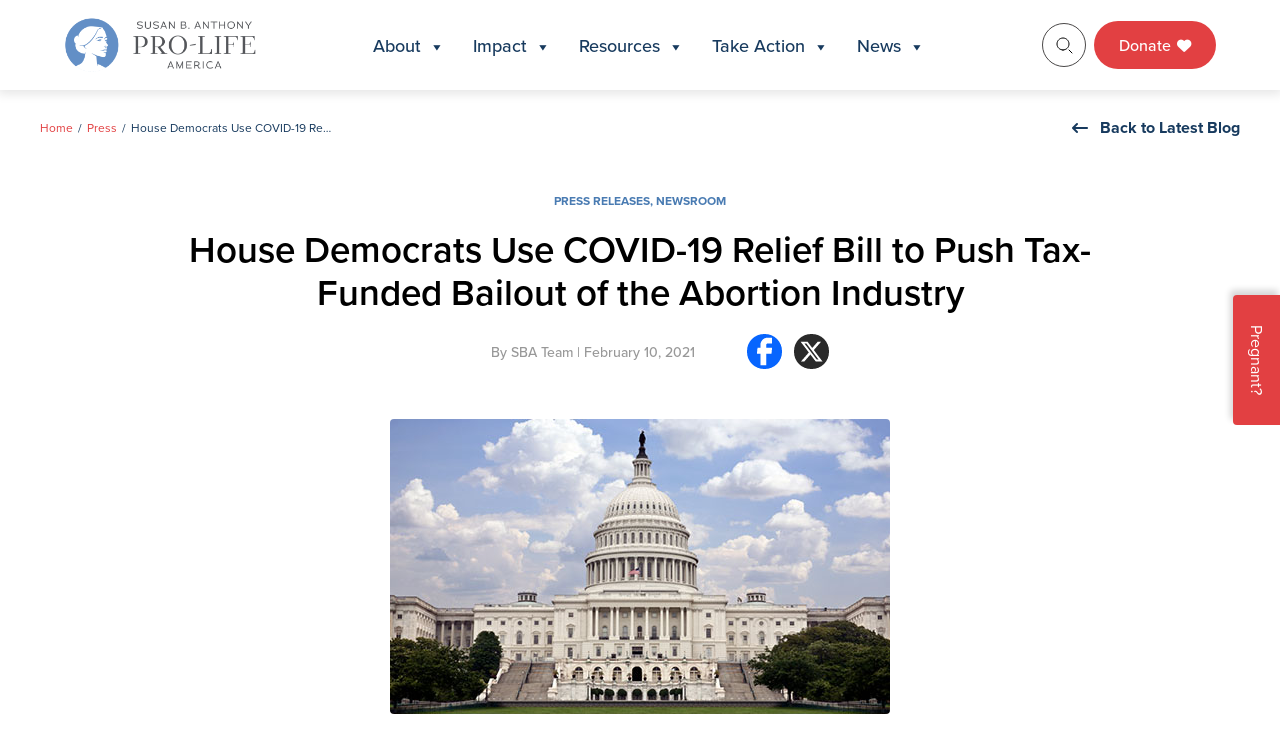

--- FILE ---
content_type: text/html; charset=UTF-8
request_url: https://sbaprolife.org/newsroom/press-releases/house-democrats-use-covid-19-relief-bill-to-push-tax-funded-bailout-of-the-abortion-industry
body_size: 23517
content:
<!doctype html>
<html lang="en-US" prefix="og: https://ogp.me/ns#">

<head>
	<meta charset="UTF-8">
	<meta name="viewport" content="width=device-width, initial-scale=1">
	<link rel="profile" href="https://gmpg.org/xfn/11">

	<link rel="preconnect" href="https://fonts.googleapis.com">
	<link rel="preconnect" href="https://fonts.gstatic.com" crossorigin>
	<link href="https://fonts.googleapis.com/css2?family=Inter:ital,opsz,wght@0,14..32,100..900;1,14..32,100..900&family=Lato:ital,wght@0,100;0,300;0,400;0,700;0,900;1,100;1,300;1,400;1,700;1,900&family=Montserrat:ital,wght@0,100..900;1,100..900&display=swap" rel="stylesheet">

	<link rel="shortcut icon" href="https://sbaprolife.org/wp-content/themes/SBA/favicon.ico" />

	<meta name="google-site-verification" content="JrLxTGcisJuC9HIxASsF78KgNRgfnRUuxhqgpZUa3L0" />

	<script type="application/ld+json">
		{
			"@context": "https://schema.org/",
			"@type": "WebSite",
			"name": "Susan B. Anthony Pro-life America",
			"url": "https://sbaprolife.org/",
			"potentialAction": {
				"@type": "SearchAction",
				"target": "https://sbaprolife.org/?s={search_term_string}",
				"query-input": "required name=search_term_string"
			}
		}
	</script>

		<style>img:is([sizes="auto" i], [sizes^="auto," i]) { contain-intrinsic-size: 3000px 1500px }</style>
	
<!-- Search Engine Optimization by Rank Math - https://rankmath.com/ -->
<title>House Democrats Use COVID-19 Relief Bill to Push Tax-Funded Bailout of the Abortion Industry - SBA Pro-Life America</title>
<meta name="description" content="“Emboldened by Joe Biden and Kamala Harris, Democrats in Congress want to force taxpayers to bail out the abortion industry,” said SBA List President Marjorie Dannenfelser. “Polls consistently show that the overwhelming majority of Americans, including millions of rank-and-file Democrats, are opposed to bankrolling abortion businesses whether in this country or overseas. Yet under the new pro-abortion administration, House Democrats are shamefully pushing a massive expansion of abortion on demand, paid for with tax dollars, in the guise of COVID-19 relief – including payouts to abortion giant Planned Parenthood. This divisive agenda flies in the face of the ‘unity’ the Biden-Harris ticket promised to inspire. “We at Susan B. Anthony List remain vigilant. Together with our congressional allies, we will work tirelessly to expose the Democrats’ abortion extremism and win back the House in 2022.”"/>
<meta name="robots" content="follow, index, max-snippet:-1, max-video-preview:-1, max-image-preview:large"/>
<link rel="canonical" href="https://sbaprolife.org/newsroom/press-releases/house-democrats-use-covid-19-relief-bill-to-push-tax-funded-bailout-of-the-abortion-industry" />
<meta property="og:locale" content="en_US" />
<meta property="og:type" content="article" />
<meta property="og:title" content="House Democrats Use COVID-19 Relief Bill to Push Tax-Funded Bailout of the Abortion Industry - SBA Pro-Life America" />
<meta property="og:description" content="“Emboldened by Joe Biden and Kamala Harris, Democrats in Congress want to force taxpayers to bail out the abortion industry,” said SBA List President Marjorie Dannenfelser. “Polls consistently show that the overwhelming majority of Americans, including millions of rank-and-file Democrats, are opposed to bankrolling abortion businesses whether in this country or overseas. Yet under the new pro-abortion administration, House Democrats are shamefully pushing a massive expansion of abortion on demand, paid for with tax dollars, in the guise of COVID-19 relief – including payouts to abortion giant Planned Parenthood. This divisive agenda flies in the face of the ‘unity’ the Biden-Harris ticket promised to inspire. “We at Susan B. Anthony List remain vigilant. Together with our congressional allies, we will work tirelessly to expose the Democrats’ abortion extremism and win back the House in 2022.”" />
<meta property="og:url" content="https://sbaprolife.org/newsroom/press-releases/house-democrats-use-covid-19-relief-bill-to-push-tax-funded-bailout-of-the-abortion-industry" />
<meta property="og:site_name" content="Susan B. Anthony Pro-Life America" />
<meta property="article:section" content="Press Releases" />
<meta property="og:image" content="https://sbaprolife.org/wp-content/uploads/2026/01/capitol_hill_lg.jpg" />
<meta property="og:image:secure_url" content="https://sbaprolife.org/wp-content/uploads/2026/01/capitol_hill_lg.jpg" />
<meta property="og:image:width" content="500" />
<meta property="og:image:height" content="295" />
<meta property="og:image:alt" content="House Democrats Use COVID-19 Relief Bill to Push Tax-Funded Bailout of the Abortion Industry" />
<meta property="og:image:type" content="image/jpeg" />
<meta property="article:published_time" content="2021-02-10T18:36:47+00:00" />
<meta name="twitter:card" content="summary_large_image" />
<meta name="twitter:title" content="House Democrats Use COVID-19 Relief Bill to Push Tax-Funded Bailout of the Abortion Industry - SBA Pro-Life America" />
<meta name="twitter:description" content="“Emboldened by Joe Biden and Kamala Harris, Democrats in Congress want to force taxpayers to bail out the abortion industry,” said SBA List President Marjorie Dannenfelser. “Polls consistently show that the overwhelming majority of Americans, including millions of rank-and-file Democrats, are opposed to bankrolling abortion businesses whether in this country or overseas. Yet under the new pro-abortion administration, House Democrats are shamefully pushing a massive expansion of abortion on demand, paid for with tax dollars, in the guise of COVID-19 relief – including payouts to abortion giant Planned Parenthood. This divisive agenda flies in the face of the ‘unity’ the Biden-Harris ticket promised to inspire. “We at Susan B. Anthony List remain vigilant. Together with our congressional allies, we will work tirelessly to expose the Democrats’ abortion extremism and win back the House in 2022.”" />
<meta name="twitter:image" content="https://sbaprolife.org/wp-content/uploads/2026/01/capitol_hill_lg.jpg" />
<script type="application/ld+json" class="rank-math-schema">{"@context":"https://schema.org","@graph":[{"@type":["Person","Organization"],"@id":"https://sbaprolife.org/#person","name":"Susan B. Anthony Pro-Life America","logo":{"@type":"ImageObject","@id":"https://sbaprolife.org/#logo","url":"https://sbaprolife.org/wp-content/uploads/2025/10/logo.svg","contentUrl":"https://sbaprolife.org/wp-content/uploads/2025/10/logo.svg","caption":"Susan B. Anthony Pro-Life America","inLanguage":"en-US","width":"192","height":"56"},"image":{"@type":"ImageObject","@id":"https://sbaprolife.org/#logo","url":"https://sbaprolife.org/wp-content/uploads/2025/10/logo.svg","contentUrl":"https://sbaprolife.org/wp-content/uploads/2025/10/logo.svg","caption":"Susan B. Anthony Pro-Life America","inLanguage":"en-US","width":"192","height":"56"}},{"@type":"WebSite","@id":"https://sbaprolife.org/#website","url":"https://sbaprolife.org","name":"Susan B. Anthony Pro-Life America","publisher":{"@id":"https://sbaprolife.org/#person"},"inLanguage":"en-US"},{"@type":"ImageObject","@id":"https://sbaprolife.org/wp-content/uploads/2026/01/capitol_hill_lg.jpg","url":"https://sbaprolife.org/wp-content/uploads/2026/01/capitol_hill_lg.jpg","width":"500","height":"295","inLanguage":"en-US"},{"@type":"WebPage","@id":"https://sbaprolife.org/newsroom/press-releases/house-democrats-use-covid-19-relief-bill-to-push-tax-funded-bailout-of-the-abortion-industry#webpage","url":"https://sbaprolife.org/newsroom/press-releases/house-democrats-use-covid-19-relief-bill-to-push-tax-funded-bailout-of-the-abortion-industry","name":"House Democrats Use COVID-19 Relief Bill to Push Tax-Funded Bailout of the Abortion Industry - SBA Pro-Life America","datePublished":"2021-02-10T18:36:47+00:00","dateModified":"2021-02-10T18:36:47+00:00","isPartOf":{"@id":"https://sbaprolife.org/#website"},"primaryImageOfPage":{"@id":"https://sbaprolife.org/wp-content/uploads/2026/01/capitol_hill_lg.jpg"},"inLanguage":"en-US"},{"@type":"Person","@id":"https://sbaprolife.org/newsroom/press-releases/house-democrats-use-covid-19-relief-bill-to-push-tax-funded-bailout-of-the-abortion-industry#author","name":"Team","image":{"@type":"ImageObject","@id":"https://secure.gravatar.com/avatar/b596d02648451109f1c1032383a3fd0e30dabc310b3bbfbd8f5205c79267f319?s=96&amp;d=mm&amp;r=g","url":"https://secure.gravatar.com/avatar/b596d02648451109f1c1032383a3fd0e30dabc310b3bbfbd8f5205c79267f319?s=96&amp;d=mm&amp;r=g","caption":"Team","inLanguage":"en-US"}},{"@type":"BlogPosting","headline":"House Democrats Use COVID-19 Relief Bill to Push Tax-Funded Bailout of the Abortion Industry - SBA Pro-Life","datePublished":"2021-02-10T18:36:47+00:00","dateModified":"2021-02-10T18:36:47+00:00","articleSection":"Press Releases, Newsroom","author":{"@id":"https://sbaprolife.org/newsroom/press-releases/house-democrats-use-covid-19-relief-bill-to-push-tax-funded-bailout-of-the-abortion-industry#author","name":"Team"},"publisher":{"@id":"https://sbaprolife.org/#person"},"description":"\u201cEmboldened by Joe Biden and Kamala Harris, Democrats in Congress want to force taxpayers to bail out the abortion industry,\u201d said SBA List President Marjorie Dannenfelser. \u201cPolls consistently show that the overwhelming majority of Americans, including millions of rank-and-file Democrats, are opposed to bankrolling abortion businesses whether in this country or overseas. Yet under the new pro-abortion administration, House Democrats are shamefully pushing a massive expansion of abortion on demand, paid for with tax dollars, in the guise of COVID-19 relief \u2013 including payouts to abortion giant Planned Parenthood. This divisive agenda flies in the face of the \u2018unity\u2019 the Biden-Harris ticket promised to inspire. \u201cWe at Susan B. Anthony List remain vigilant. Together with our congressional allies, we will work tirelessly to expose the Democrats\u2019 abortion extremism and win back the House in 2022.\u201d","name":"House Democrats Use COVID-19 Relief Bill to Push Tax-Funded Bailout of the Abortion Industry - SBA Pro-Life","@id":"https://sbaprolife.org/newsroom/press-releases/house-democrats-use-covid-19-relief-bill-to-push-tax-funded-bailout-of-the-abortion-industry#richSnippet","isPartOf":{"@id":"https://sbaprolife.org/newsroom/press-releases/house-democrats-use-covid-19-relief-bill-to-push-tax-funded-bailout-of-the-abortion-industry#webpage"},"image":{"@id":"https://sbaprolife.org/wp-content/uploads/2026/01/capitol_hill_lg.jpg"},"inLanguage":"en-US","mainEntityOfPage":{"@id":"https://sbaprolife.org/newsroom/press-releases/house-democrats-use-covid-19-relief-bill-to-push-tax-funded-bailout-of-the-abortion-industry#webpage"}}]}</script>
<!-- /Rank Math WordPress SEO plugin -->

<link rel='dns-prefetch' href='//js.hs-scripts.com' />
<link rel='dns-prefetch' href='//kit.fontawesome.com' />
<link rel='dns-prefetch' href='//cdnjs.cloudflare.com' />
<link rel='dns-prefetch' href='//use.typekit.net' />
<link rel="alternate" type="application/rss+xml" title="SBA Pro-Life America &raquo; Feed" href="https://sbaprolife.org/feed" />
<link rel="alternate" type="application/rss+xml" title="SBA Pro-Life America &raquo; Comments Feed" href="https://sbaprolife.org/comments/feed" />
<link rel="alternate" type="application/rss+xml" title="SBA Pro-Life America &raquo; House Democrats Use COVID-19 Relief Bill to Push Tax-Funded Bailout of the Abortion Industry Comments Feed" href="https://sbaprolife.org/newsroom/press-releases/house-democrats-use-covid-19-relief-bill-to-push-tax-funded-bailout-of-the-abortion-industry/feed" />
<link rel='stylesheet' id='msp-style-css' href='https://sbaprolife.org/wp-content/plugins/sba-scorecard/assets/css/sba-scorecard.css?ver=1.0.0' media='all' />
<link rel='stylesheet' id='msp-style-datatable-css' href='https://sbaprolife.org/wp-content/plugins/sba-scorecard/assets/css/dataTables.dataTables.css?ver=1.0.0' media='all' />
<link rel='stylesheet' id='wp-block-library-css' href='https://sbaprolife.org/wp-includes/css/dist/block-library/style.min.css?ver=6.8.3' media='all' />
<style id='classic-theme-styles-inline-css'>
/*! This file is auto-generated */
.wp-block-button__link{color:#fff;background-color:#32373c;border-radius:9999px;box-shadow:none;text-decoration:none;padding:calc(.667em + 2px) calc(1.333em + 2px);font-size:1.125em}.wp-block-file__button{background:#32373c;color:#fff;text-decoration:none}
</style>
<style id='safe-svg-svg-icon-style-inline-css'>
.safe-svg-cover{text-align:center}.safe-svg-cover .safe-svg-inside{display:inline-block;max-width:100%}.safe-svg-cover svg{fill:currentColor;height:100%;max-height:100%;max-width:100%;width:100%}

</style>
<link rel='stylesheet' id='wp-components-css' href='https://sbaprolife.org/wp-includes/css/dist/components/style.min.css?ver=6.8.3' media='all' />
<link rel='stylesheet' id='wp-preferences-css' href='https://sbaprolife.org/wp-includes/css/dist/preferences/style.min.css?ver=6.8.3' media='all' />
<link rel='stylesheet' id='wp-block-editor-css' href='https://sbaprolife.org/wp-includes/css/dist/block-editor/style.min.css?ver=6.8.3' media='all' />
<link rel='stylesheet' id='popup-maker-block-library-style-css' href='https://sbaprolife.org/wp-content/plugins/popup-maker/dist/packages/block-library-style.css?ver=dbea705cfafe089d65f1' media='all' />
<style id='global-styles-inline-css'>
:root{--wp--preset--aspect-ratio--square: 1;--wp--preset--aspect-ratio--4-3: 4/3;--wp--preset--aspect-ratio--3-4: 3/4;--wp--preset--aspect-ratio--3-2: 3/2;--wp--preset--aspect-ratio--2-3: 2/3;--wp--preset--aspect-ratio--16-9: 16/9;--wp--preset--aspect-ratio--9-16: 9/16;--wp--preset--color--black: #000000;--wp--preset--color--cyan-bluish-gray: #abb8c3;--wp--preset--color--white: #ffffff;--wp--preset--color--pale-pink: #f78da7;--wp--preset--color--vivid-red: #cf2e2e;--wp--preset--color--luminous-vivid-orange: #ff6900;--wp--preset--color--luminous-vivid-amber: #fcb900;--wp--preset--color--light-green-cyan: #7bdcb5;--wp--preset--color--vivid-green-cyan: #00d084;--wp--preset--color--pale-cyan-blue: #8ed1fc;--wp--preset--color--vivid-cyan-blue: #0693e3;--wp--preset--color--vivid-purple: #9b51e0;--wp--preset--gradient--vivid-cyan-blue-to-vivid-purple: linear-gradient(135deg,rgba(6,147,227,1) 0%,rgb(155,81,224) 100%);--wp--preset--gradient--light-green-cyan-to-vivid-green-cyan: linear-gradient(135deg,rgb(122,220,180) 0%,rgb(0,208,130) 100%);--wp--preset--gradient--luminous-vivid-amber-to-luminous-vivid-orange: linear-gradient(135deg,rgba(252,185,0,1) 0%,rgba(255,105,0,1) 100%);--wp--preset--gradient--luminous-vivid-orange-to-vivid-red: linear-gradient(135deg,rgba(255,105,0,1) 0%,rgb(207,46,46) 100%);--wp--preset--gradient--very-light-gray-to-cyan-bluish-gray: linear-gradient(135deg,rgb(238,238,238) 0%,rgb(169,184,195) 100%);--wp--preset--gradient--cool-to-warm-spectrum: linear-gradient(135deg,rgb(74,234,220) 0%,rgb(151,120,209) 20%,rgb(207,42,186) 40%,rgb(238,44,130) 60%,rgb(251,105,98) 80%,rgb(254,248,76) 100%);--wp--preset--gradient--blush-light-purple: linear-gradient(135deg,rgb(255,206,236) 0%,rgb(152,150,240) 100%);--wp--preset--gradient--blush-bordeaux: linear-gradient(135deg,rgb(254,205,165) 0%,rgb(254,45,45) 50%,rgb(107,0,62) 100%);--wp--preset--gradient--luminous-dusk: linear-gradient(135deg,rgb(255,203,112) 0%,rgb(199,81,192) 50%,rgb(65,88,208) 100%);--wp--preset--gradient--pale-ocean: linear-gradient(135deg,rgb(255,245,203) 0%,rgb(182,227,212) 50%,rgb(51,167,181) 100%);--wp--preset--gradient--electric-grass: linear-gradient(135deg,rgb(202,248,128) 0%,rgb(113,206,126) 100%);--wp--preset--gradient--midnight: linear-gradient(135deg,rgb(2,3,129) 0%,rgb(40,116,252) 100%);--wp--preset--font-size--small: 13px;--wp--preset--font-size--medium: 20px;--wp--preset--font-size--large: 36px;--wp--preset--font-size--x-large: 42px;--wp--preset--spacing--20: 0.44rem;--wp--preset--spacing--30: 0.67rem;--wp--preset--spacing--40: 1rem;--wp--preset--spacing--50: 1.5rem;--wp--preset--spacing--60: 2.25rem;--wp--preset--spacing--70: 3.38rem;--wp--preset--spacing--80: 5.06rem;--wp--preset--shadow--natural: 6px 6px 9px rgba(0, 0, 0, 0.2);--wp--preset--shadow--deep: 12px 12px 50px rgba(0, 0, 0, 0.4);--wp--preset--shadow--sharp: 6px 6px 0px rgba(0, 0, 0, 0.2);--wp--preset--shadow--outlined: 6px 6px 0px -3px rgba(255, 255, 255, 1), 6px 6px rgba(0, 0, 0, 1);--wp--preset--shadow--crisp: 6px 6px 0px rgba(0, 0, 0, 1);}:where(.is-layout-flex){gap: 0.5em;}:where(.is-layout-grid){gap: 0.5em;}body .is-layout-flex{display: flex;}.is-layout-flex{flex-wrap: wrap;align-items: center;}.is-layout-flex > :is(*, div){margin: 0;}body .is-layout-grid{display: grid;}.is-layout-grid > :is(*, div){margin: 0;}:where(.wp-block-columns.is-layout-flex){gap: 2em;}:where(.wp-block-columns.is-layout-grid){gap: 2em;}:where(.wp-block-post-template.is-layout-flex){gap: 1.25em;}:where(.wp-block-post-template.is-layout-grid){gap: 1.25em;}.has-black-color{color: var(--wp--preset--color--black) !important;}.has-cyan-bluish-gray-color{color: var(--wp--preset--color--cyan-bluish-gray) !important;}.has-white-color{color: var(--wp--preset--color--white) !important;}.has-pale-pink-color{color: var(--wp--preset--color--pale-pink) !important;}.has-vivid-red-color{color: var(--wp--preset--color--vivid-red) !important;}.has-luminous-vivid-orange-color{color: var(--wp--preset--color--luminous-vivid-orange) !important;}.has-luminous-vivid-amber-color{color: var(--wp--preset--color--luminous-vivid-amber) !important;}.has-light-green-cyan-color{color: var(--wp--preset--color--light-green-cyan) !important;}.has-vivid-green-cyan-color{color: var(--wp--preset--color--vivid-green-cyan) !important;}.has-pale-cyan-blue-color{color: var(--wp--preset--color--pale-cyan-blue) !important;}.has-vivid-cyan-blue-color{color: var(--wp--preset--color--vivid-cyan-blue) !important;}.has-vivid-purple-color{color: var(--wp--preset--color--vivid-purple) !important;}.has-black-background-color{background-color: var(--wp--preset--color--black) !important;}.has-cyan-bluish-gray-background-color{background-color: var(--wp--preset--color--cyan-bluish-gray) !important;}.has-white-background-color{background-color: var(--wp--preset--color--white) !important;}.has-pale-pink-background-color{background-color: var(--wp--preset--color--pale-pink) !important;}.has-vivid-red-background-color{background-color: var(--wp--preset--color--vivid-red) !important;}.has-luminous-vivid-orange-background-color{background-color: var(--wp--preset--color--luminous-vivid-orange) !important;}.has-luminous-vivid-amber-background-color{background-color: var(--wp--preset--color--luminous-vivid-amber) !important;}.has-light-green-cyan-background-color{background-color: var(--wp--preset--color--light-green-cyan) !important;}.has-vivid-green-cyan-background-color{background-color: var(--wp--preset--color--vivid-green-cyan) !important;}.has-pale-cyan-blue-background-color{background-color: var(--wp--preset--color--pale-cyan-blue) !important;}.has-vivid-cyan-blue-background-color{background-color: var(--wp--preset--color--vivid-cyan-blue) !important;}.has-vivid-purple-background-color{background-color: var(--wp--preset--color--vivid-purple) !important;}.has-black-border-color{border-color: var(--wp--preset--color--black) !important;}.has-cyan-bluish-gray-border-color{border-color: var(--wp--preset--color--cyan-bluish-gray) !important;}.has-white-border-color{border-color: var(--wp--preset--color--white) !important;}.has-pale-pink-border-color{border-color: var(--wp--preset--color--pale-pink) !important;}.has-vivid-red-border-color{border-color: var(--wp--preset--color--vivid-red) !important;}.has-luminous-vivid-orange-border-color{border-color: var(--wp--preset--color--luminous-vivid-orange) !important;}.has-luminous-vivid-amber-border-color{border-color: var(--wp--preset--color--luminous-vivid-amber) !important;}.has-light-green-cyan-border-color{border-color: var(--wp--preset--color--light-green-cyan) !important;}.has-vivid-green-cyan-border-color{border-color: var(--wp--preset--color--vivid-green-cyan) !important;}.has-pale-cyan-blue-border-color{border-color: var(--wp--preset--color--pale-cyan-blue) !important;}.has-vivid-cyan-blue-border-color{border-color: var(--wp--preset--color--vivid-cyan-blue) !important;}.has-vivid-purple-border-color{border-color: var(--wp--preset--color--vivid-purple) !important;}.has-vivid-cyan-blue-to-vivid-purple-gradient-background{background: var(--wp--preset--gradient--vivid-cyan-blue-to-vivid-purple) !important;}.has-light-green-cyan-to-vivid-green-cyan-gradient-background{background: var(--wp--preset--gradient--light-green-cyan-to-vivid-green-cyan) !important;}.has-luminous-vivid-amber-to-luminous-vivid-orange-gradient-background{background: var(--wp--preset--gradient--luminous-vivid-amber-to-luminous-vivid-orange) !important;}.has-luminous-vivid-orange-to-vivid-red-gradient-background{background: var(--wp--preset--gradient--luminous-vivid-orange-to-vivid-red) !important;}.has-very-light-gray-to-cyan-bluish-gray-gradient-background{background: var(--wp--preset--gradient--very-light-gray-to-cyan-bluish-gray) !important;}.has-cool-to-warm-spectrum-gradient-background{background: var(--wp--preset--gradient--cool-to-warm-spectrum) !important;}.has-blush-light-purple-gradient-background{background: var(--wp--preset--gradient--blush-light-purple) !important;}.has-blush-bordeaux-gradient-background{background: var(--wp--preset--gradient--blush-bordeaux) !important;}.has-luminous-dusk-gradient-background{background: var(--wp--preset--gradient--luminous-dusk) !important;}.has-pale-ocean-gradient-background{background: var(--wp--preset--gradient--pale-ocean) !important;}.has-electric-grass-gradient-background{background: var(--wp--preset--gradient--electric-grass) !important;}.has-midnight-gradient-background{background: var(--wp--preset--gradient--midnight) !important;}.has-small-font-size{font-size: var(--wp--preset--font-size--small) !important;}.has-medium-font-size{font-size: var(--wp--preset--font-size--medium) !important;}.has-large-font-size{font-size: var(--wp--preset--font-size--large) !important;}.has-x-large-font-size{font-size: var(--wp--preset--font-size--x-large) !important;}
:where(.wp-block-post-template.is-layout-flex){gap: 1.25em;}:where(.wp-block-post-template.is-layout-grid){gap: 1.25em;}
:where(.wp-block-columns.is-layout-flex){gap: 2em;}:where(.wp-block-columns.is-layout-grid){gap: 2em;}
:root :where(.wp-block-pullquote){font-size: 1.5em;line-height: 1.6;}
</style>
<link rel='stylesheet' id='responsive-lightbox-swipebox-css' href='https://sbaprolife.org/wp-content/plugins/responsive-lightbox/assets/swipebox/swipebox.min.css?ver=1.5.2' media='all' />
<link rel='stylesheet' id='megamenu-css' href='https://sbaprolife.org/wp-content/uploads/maxmegamenu/style.css?ver=873e60' media='all' />
<link rel='stylesheet' id='dashicons-css' href='https://sbaprolife.org/wp-includes/css/dashicons.min.css?ver=6.8.3' media='all' />
<link rel='stylesheet' id='megamenu-genericons-css' href='https://sbaprolife.org/wp-content/plugins/megamenu-pro/icons/genericons/genericons/genericons.css?ver=2.0.1' media='all' />
<link rel='stylesheet' id='megamenu-fontawesome-css' href='https://sbaprolife.org/wp-content/plugins/megamenu-pro/icons/fontawesome/css/font-awesome.min.css?ver=2.0.1' media='all' />
<link rel='stylesheet' id='megamenu-fontawesome5-css' href='https://sbaprolife.org/wp-content/plugins/megamenu-pro/icons/fontawesome5/css/all.min.css?ver=2.0.1' media='all' />
<link rel='stylesheet' id='sba-fonts-style-css' href='https://use.typekit.net/krv3fav.css?ver=6.8.3' media='all' />
<link rel='stylesheet' id='sba-style-css' href='https://sbaprolife.org/wp-content/themes/SBA/style.css?ver=1.0.0' media='all' />
<link rel='stylesheet' id='slide-menu-style-css' href='https://sbaprolife.org/wp-content/themes/SBA/assets/css/slide-menu.css?ver=6.8.3' media='all' />
<link rel='stylesheet' id='sba-animations-style-css' href='https://sbaprolife.org/wp-content/themes/SBA/assets/css/animations.css?ver=6.8.3' media='all' />
<link rel='stylesheet' id='sba-fancybox-style-css' href='https://sbaprolife.org/wp-content/themes/SBA/assets/css/jquery.fancybox.min.css?ver=6.8.3' media='all' />
<link rel='stylesheet' id='basictable-style-css' href='https://sbaprolife.org/wp-content/themes/SBA/assets/css/basictable.css?ver=6.8.3' media='all' />
<link rel='stylesheet' id='swiper-bundle-css-css' href='https://sbaprolife.org/wp-content/themes/SBA/assets/css/swiper-bundle.min.css?ver=6.8.3' media='all' />
<link rel='stylesheet' id='slick-style-css' href='https://cdnjs.cloudflare.com/ajax/libs/slick-carousel/1.9.0/slick.css?ver=6.8.3' media='all' />
<link rel='stylesheet' id='sba-stylizer-style-css' href='https://sbaprolife.org/wp-content/themes/SBA/assets/css/main.css?ver=1768573016' media='all' />
<link rel='stylesheet' id='recent-posts-widget-with-thumbnails-public-style-css' href='https://sbaprolife.org/wp-content/plugins/recent-posts-widget-with-thumbnails/public.css?ver=7.1.1' media='all' />
<link rel='stylesheet' id='heateor_sss_frontend_css-css' href='https://sbaprolife.org/wp-content/plugins/sassy-social-share/public/css/sassy-social-share-public.css?ver=3.3.79' media='all' />
<style id='heateor_sss_frontend_css-inline-css'>
.heateor_sss_button_instagram span.heateor_sss_svg,a.heateor_sss_instagram span.heateor_sss_svg{background:radial-gradient(circle at 30% 107%,#fdf497 0,#fdf497 5%,#fd5949 45%,#d6249f 60%,#285aeb 90%)}.heateor_sss_horizontal_sharing .heateor_sss_svg,.heateor_sss_standard_follow_icons_container .heateor_sss_svg{color:#fff;border-width:0px;border-style:solid;border-color:transparent}.heateor_sss_horizontal_sharing .heateorSssTCBackground{color:#666}.heateor_sss_horizontal_sharing span.heateor_sss_svg:hover,.heateor_sss_standard_follow_icons_container span.heateor_sss_svg:hover{border-color:transparent;}.heateor_sss_vertical_sharing span.heateor_sss_svg,.heateor_sss_floating_follow_icons_container span.heateor_sss_svg{color:#fff;border-width:0px;border-style:solid;border-color:transparent;}.heateor_sss_vertical_sharing .heateorSssTCBackground{color:#666;}.heateor_sss_vertical_sharing span.heateor_sss_svg:hover,.heateor_sss_floating_follow_icons_container span.heateor_sss_svg:hover{border-color:transparent;}
</style>
<link rel='stylesheet' id='popup-maker-site-css' href='//sbaprolife.org/wp-content/uploads/pum/pum-site-styles.css?generated=1767815067&#038;ver=1.21.5' media='all' />
<script src="https://sbaprolife.org/wp-includes/js/jquery/jquery.min.js?ver=3.7.1" id="jquery-core-js"></script>
<script src="https://sbaprolife.org/wp-includes/js/jquery/jquery-migrate.min.js?ver=3.4.1" id="jquery-migrate-js"></script>
<script src="https://sbaprolife.org/wp-content/plugins/responsive-lightbox/assets/dompurify/purify.min.js?ver=3.3.1" id="dompurify-js"></script>
<script id="responsive-lightbox-sanitizer-js-before">
window.RLG = window.RLG || {}; window.RLG.sanitizeAllowedHosts = ["youtube.com","www.youtube.com","youtu.be","vimeo.com","player.vimeo.com"];
</script>
<script src="https://sbaprolife.org/wp-content/plugins/responsive-lightbox/js/sanitizer.js?ver=2.6.1" id="responsive-lightbox-sanitizer-js"></script>
<script src="https://sbaprolife.org/wp-content/plugins/responsive-lightbox/assets/swipebox/jquery.swipebox.min.js?ver=1.5.2" id="responsive-lightbox-swipebox-js"></script>
<script src="https://sbaprolife.org/wp-includes/js/underscore.min.js?ver=1.13.7" id="underscore-js"></script>
<script src="https://sbaprolife.org/wp-content/plugins/responsive-lightbox/assets/infinitescroll/infinite-scroll.pkgd.min.js?ver=4.0.1" id="responsive-lightbox-infinite-scroll-js"></script>
<script id="responsive-lightbox-js-before">
var rlArgs = {"script":"swipebox","selector":"lightbox","customEvents":"","activeGalleries":true,"animation":true,"hideCloseButtonOnMobile":false,"removeBarsOnMobile":false,"hideBars":true,"hideBarsDelay":5000,"videoMaxWidth":1080,"useSVG":true,"loopAtEnd":false,"woocommerce_gallery":false,"ajaxurl":"https:\/\/sbaprolife.org\/wp-admin\/admin-ajax.php","nonce":"aae26dbd49","preview":false,"postId":35758,"scriptExtension":false};
</script>
<script src="https://sbaprolife.org/wp-content/plugins/responsive-lightbox/js/front.js?ver=2.6.1" id="responsive-lightbox-js"></script>
<script src="https://kit.fontawesome.com/a667f75576.js?ver=1.0.0" id="sba-fontawesome-js-js"></script>
<script src="https://cdnjs.cloudflare.com/ajax/libs/slick-carousel/1.9.0/slick.min.js?ver=1.0.0" id="sba-slick-js-js"></script>
<script src="https://cdnjs.cloudflare.com/ajax/libs/countup.js/2.0.0/countUp.min.js?ver=1.0.0" id="sba-countup-js-js"></script>
<link rel="https://api.w.org/" href="https://sbaprolife.org/wp-json/" /><link rel="alternate" title="JSON" type="application/json" href="https://sbaprolife.org/wp-json/wp/v2/posts/35758" /><link rel="EditURI" type="application/rsd+xml" title="RSD" href="https://sbaprolife.org/xmlrpc.php?rsd" />
<link rel='shortlink' href='https://sbaprolife.org/?p=35758' />
<link rel="alternate" title="oEmbed (JSON)" type="application/json+oembed" href="https://sbaprolife.org/wp-json/oembed/1.0/embed?url=https%3A%2F%2Fsbaprolife.org%2Fnewsroom%2Fpress-releases%2Fhouse-democrats-use-covid-19-relief-bill-to-push-tax-funded-bailout-of-the-abortion-industry" />
<link rel="alternate" title="oEmbed (XML)" type="text/xml+oembed" href="https://sbaprolife.org/wp-json/oembed/1.0/embed?url=https%3A%2F%2Fsbaprolife.org%2Fnewsroom%2Fpress-releases%2Fhouse-democrats-use-covid-19-relief-bill-to-push-tax-funded-bailout-of-the-abortion-industry&#038;format=xml" />
			<!-- DO NOT COPY THIS SNIPPET! Start of Page Analytics Tracking for HubSpot WordPress plugin v11.3.37-->
			<script class="hsq-set-content-id" data-content-id="blog-post">
				var _hsq = _hsq || [];
				_hsq.push(["setContentType", "blog-post"]);
			</script>
			<!-- DO NOT COPY THIS SNIPPET! End of Page Analytics Tracking for HubSpot WordPress plugin -->
			<style type="text/css" id="simple-css-output">.voter-outreach .voter-outreach-row .voter-outreach-col .vo-count { line-height:.9em; }.two-column-content-with-image .tccwi-text ul li { font-weight:normal; }.offwhite-bg { background-color: #eff1f2; }.leadership .leadership-bio .leadership-bio-info h1 { font-size:2.5em; }</style><link rel="icon" href="https://sbaprolife.org/wp-content/uploads/2025/12/cropped-favicon-32x32.webp" sizes="32x32" />
<link rel="icon" href="https://sbaprolife.org/wp-content/uploads/2025/12/cropped-favicon-192x192.webp" sizes="192x192" />
<link rel="apple-touch-icon" href="https://sbaprolife.org/wp-content/uploads/2025/12/cropped-favicon-180x180.webp" />
<meta name="msapplication-TileImage" content="https://sbaprolife.org/wp-content/uploads/2025/12/cropped-favicon-270x270.webp" />
<style type="text/css">/** Mega Menu CSS: fs **/</style>
</head>

<body class="wp-singular post-template-default single single-post postid-35758 single-format-standard wp-theme-SBA mega-menu-menu-1">
	<div id="fb-root"></div>
	<script async defer crossorigin="anonymous" src="https://connect.facebook.net/en_US/sdk.js#xfbml=1&version=v3.3&appId=1543464719283506&autoLogAppEvents=1"></script>
		<div id="page" class="site">
		<a class="skip-link screen-reader-text" href="#primary">Skip to content</a>

		<div id="masthead" class="site-header-wrap">
			<div class="shw-inner">
				<div class="container">
					<div class="shw-content">

						<!--logo-->
						<div class="logo desktop">
							<a href="https://sbaprolife.org/"> <img src="https://sbaprolife.org/wp-content/uploads/2025/10/logo.svg" alt="" width="100%" height="100%"></a>
						</div>

						<div class="logo mobile">
							<a href="https://sbaprolife.org/"> <img src="https://sbaprolife.org/wp-content/uploads/2025/12/favicon.webp" alt="" width="100%" height="100%"></a>
						</div>
						<!--logo-->

						<!--hamburger-btn-->
						<div class="mobile-burger-menu menu-trigger-btn" id="open-mobile-menu">
							<span></span>
							<span></span>
							<span></span>
						</div>
						<!--hamburger-btn-->

						<!--site-header-navigation-->
						<div class="site-header-navigation">
							<div id="mega-menu-wrap-menu-1" class="mega-menu-wrap"><div class="mega-menu-toggle"><div class="mega-toggle-blocks-left"></div><div class="mega-toggle-blocks-center"></div><div class="mega-toggle-blocks-right"><div class='mega-toggle-block mega-menu-toggle-animated-block mega-toggle-block-0' id='mega-toggle-block-0'><button aria-label="Toggle Menu" class="mega-toggle-animated mega-toggle-animated-slider" type="button" aria-expanded="false">
                  <span class="mega-toggle-animated-box">
                    <span class="mega-toggle-animated-inner"></span>
                  </span>
                </button></div></div></div><ul id="mega-menu-menu-1" class="mega-menu max-mega-menu mega-menu-horizontal mega-no-js" data-event="click" data-effect="fade" data-effect-speed="200" data-effect-mobile="disabled" data-effect-speed-mobile="0" data-mobile-force-width="false" data-second-click="close" data-document-click="collapse" data-vertical-behaviour="standard" data-breakpoint="0" data-unbind="true" data-mobile-state="collapse_all" data-mobile-direction="vertical" data-hover-intent-timeout="300" data-hover-intent-interval="100"><li class="mega-menu-item mega-menu-item-type-custom mega-menu-item-object-custom mega-menu-item-has-children mega-menu-megamenu mega-menu-grid mega-align-bottom-left mega-menu-grid mega-menu-item-47" id="mega-menu-item-47"><a class="mega-menu-link" href="#" aria-expanded="false" tabindex="0">About<span class="mega-indicator" aria-hidden="true"></span></a>
<ul class="mega-sub-menu" role='presentation'>
<li class="mega-menu-row" id="mega-menu-47-0">
	<ul class="mega-sub-menu" style='--columns:12' role='presentation'>
<li class="mega-menu-column mega-menu-columns-3-of-12" style="--columns:12; --span:3" id="mega-menu-47-0-0">
		<ul class="mega-sub-menu">
<li class="mega-menu-item mega-menu-item-type-widget widget_custom_html mega-menu-item-custom_html-2" id="mega-menu-item-custom_html-2"><div class="textwidget custom-html-widget"><div class="mega-block-title">About Us</div></div></li><li class="mega-menu-item mega-menu-item-type-widget widget_text mega-menu-item-text-2" id="mega-menu-item-text-2">			<div class="textwidget"><span class="introduction-text">We work to end abortion by electing national leaders and advocating for laws that save lives.</span>
<p><a href="https://maps.app.goo.gl/SNunZZ6ciC1bhBG46" target="_blank" rel="noopener">SBA Pro-Life America<br />
2776 S. Arlington Mill Dr., #803 Arlington, VA 22206</a></p>
<div class="social"><a class="social-icon" target="_blank" href="https://www.facebook.com/SBAProLife/"> <i class="fa-brands fa-facebook-f"></i> </a><a class="social-icon" target="_blank" href="https://x.com/sbaprolife"> <i class="fa-brands fa-x-twitter"></i> </a><a class="social-icon" target="_blank" href="https://www.youtube.com/c/sbaprolifeamerica"> <i class="fa-brands fa-youtube"></i> </a><a class="social-icon" target="_blank" href="https://www.instagram.com/sbaprolife/"> <i class="fa-brands fa-instagram"></i> </a></div>
</div>
		</li>		</ul>
</li><li class="mega-menu-column mega-menu-columns-3-of-12" style="--columns:12; --span:3" id="mega-menu-47-0-1">
		<ul class="mega-sub-menu">
<li class="mega-menu-item mega-menu-item-type-widget widget_custom_html mega-menu-item-custom_html-3" id="mega-menu-item-custom_html-3"><div class="textwidget custom-html-widget"><div class="mega-block-title">About SBA</div></div></li><li class="mega-menu-item mega-menu-item-type-widget widget_nav_menu mega-menu-item-nav_menu-8" id="mega-menu-item-nav_menu-8"><div class="menu-header-about-about-container"><ul id="menu-header-about-about" class="menu"><li id="menu-item-28430" class="menu-item menu-item-type-post_type menu-item-object-page menu-item-28430"><a href="https://sbaprolife.org/about" data-ps2id-api="true">Our Mission</a></li>
<li id="menu-item-871" class="menu-item menu-item-type-post_type menu-item-object-page menu-item-871"><a href="https://sbaprolife.org/about/our-team" data-ps2id-api="true">Our Team</a></li>
</ul></div></li><li class="mega-menu-item mega-menu-item-type-widget widget_custom_html mega-menu-item-custom_html-4" id="mega-menu-item-custom_html-4"><div class="textwidget custom-html-widget"><div class="mega-block-title">Get in Touch</div></div></li><li class="mega-menu-item mega-menu-item-type-widget widget_nav_menu mega-menu-item-nav_menu-9" id="mega-menu-item-nav_menu-9"><div class="menu-header-about-contact-container"><ul id="menu-header-about-contact" class="menu"><li id="menu-item-872" class="menu-item menu-item-type-post_type menu-item-object-page menu-item-872"><a href="https://sbaprolife.org/get-in-touch" data-ps2id-api="true">Contact Us</a></li>
<li id="menu-item-57" class="menu-item menu-item-type-custom menu-item-object-custom menu-item-57"><a href="https://recruiting.paylocity.com/recruiting/jobs/All/4de8b305-e9be-435c-8f23-8000eb318292/Susan-B-Anthony-List-Inc" data-ps2id-api="true">Careers</a></li>
<li id="menu-item-38020" class="menu-item menu-item-type-post_type menu-item-object-page menu-item-38020"><a href="https://sbaprolife.org/internships" data-ps2id-api="true">Internships</a></li>
</ul></div></li>		</ul>
</li><li class="mega-menu-column mega-menu-columns-3-of-12" style="--columns:12; --span:3" id="mega-menu-47-0-2">
		<ul class="mega-sub-menu">
<li class="mega-menu-item mega-menu-item-type-widget widget_custom_html mega-menu-item-custom_html-45" id="mega-menu-item-custom_html-45"><div class="textwidget custom-html-widget"><div class="mega-block-title"><a href="/about/sba-family">SBA Family of Organizations</a></div></div></li><li class="mega-menu-item mega-menu-item-type-widget widget_nav_menu mega-menu-item-nav_menu-10" id="mega-menu-item-nav_menu-10"><div class="menu-header-about-orgs-container"><ul id="menu-header-about-orgs" class="menu"><li id="menu-item-28461" class="menu-item menu-item-type-post_type menu-item-object-page menu-item-28461"><a href="https://sbaprolife.org/about" data-ps2id-api="true">SBA Pro-Life America</a></li>
<li id="menu-item-59" class="menu-item menu-item-type-custom menu-item-object-custom menu-item-59"><a target="_blank" href="https://wsopac.com/" data-ps2id-api="true">Women Speak Out PAC</a></li>
<li id="menu-item-28429" class="menu-item menu-item-type-post_type menu-item-object-page menu-item-28429"><a href="https://sbaprolife.org/about/sba-family/candidate-fund" data-ps2id-api="true">SBA Candidate Fund</a></li>
<li id="menu-item-37612" class="menu-item menu-item-type-post_type menu-item-object-page menu-item-37612"><a href="https://sbaprolife.org/about/sba-family/education-fund" data-ps2id-api="true">SBA Education Fund</a></li>
<li id="menu-item-62" class="menu-item menu-item-type-custom menu-item-object-custom menu-item-62"><a target="_blank" href="https://lozierinstitute.org/" data-ps2id-api="true">Charlotte Lozier Institute</a></li>
<li id="menu-item-64" class="menu-item menu-item-type-custom menu-item-object-custom menu-item-64"><a target="_blank" href="https://herplan.org/" data-ps2id-api="true">Her PLAN</a></li>
</ul></div></li>		</ul>
</li><li class="mega-menu-column mega-menu-columns-3-of-12" style="--columns:12; --span:3" id="mega-menu-47-0-3">
		<ul class="mega-sub-menu">
<li class="mega-menu-item mega-menu-item-type-widget widget_media_image mega-menu-item-media_image-10" id="mega-menu-item-media_image-10"><img width="500" height="333" src="https://sbaprolife.org/wp-content/uploads/2025/12/sba-team.webp" class="image wp-image-28465  attachment-full size-full" alt="" style="max-width: 100%; height: auto;" decoding="async" fetchpriority="high" srcset="https://sbaprolife.org/wp-content/uploads/2025/12/sba-team.webp 500w, https://sbaprolife.org/wp-content/uploads/2025/12/sba-team-300x200.webp 300w" sizes="(max-width: 500px) 100vw, 500px" /></li>		</ul>
</li>	</ul>
</li></ul>
</li><li class="mega-menu-item mega-menu-item-type-custom mega-menu-item-object-custom mega-menu-item-has-children mega-menu-megamenu mega-menu-grid mega-align-bottom-left mega-menu-grid mega-menu-item-48" id="mega-menu-item-48"><a class="mega-menu-link" href="#" aria-expanded="false" tabindex="0">Impact<span class="mega-indicator" aria-hidden="true"></span></a>
<ul class="mega-sub-menu" role='presentation'>
<li class="mega-menu-row" id="mega-menu-48-0">
	<ul class="mega-sub-menu" style='--columns:12' role='presentation'>
<li class="mega-menu-column mega-menu-columns-3-of-12" style="--columns:12; --span:3" id="mega-menu-48-0-0">
		<ul class="mega-sub-menu">
<li class="mega-menu-item mega-menu-item-type-widget widget_custom_html mega-menu-item-custom_html-5" id="mega-menu-item-custom_html-5"><div class="textwidget custom-html-widget"><div class="mega-block-title">Impact</div></div></li><li class="mega-menu-item mega-menu-item-type-widget widget_text mega-menu-item-text-6" id="mega-menu-item-text-6">			<div class="textwidget"><span class="introduction-text">See how we&#8217;re advancing pro-life laws, advocating for pro-life leaders, and protecting lives across America.</span>
<p><a href="https://maps.app.goo.gl/SNunZZ6ciC1bhBG46" target="_blank" rel="noopener">SBA Pro-Life America<br />
2776 S. Arlington Mill Dr., #803 Arlington, VA 22206</a></p>
<div class="social"><a class="social-icon" target="_blank" href="https://www.facebook.com/SBAProLife/"> <i class="fa-brands fa-facebook-f"></i> </a><a class="social-icon" target="_blank" href="https://x.com/sbaprolife"> <i class="fa-brands fa-x-twitter"></i> </a><a class="social-icon" target="_blank" href="https://www.youtube.com/c/sbaprolifeamerica"> <i class="fa-brands fa-youtube"></i> </a><a class="social-icon" target="_blank" href="https://www.instagram.com/sbaprolife/"> <i class="fa-brands fa-instagram"></i> </a></div>
</div>
		</li>		</ul>
</li><li class="mega-menu-column mega-menu-columns-3-of-12" style="--columns:12; --span:3" id="mega-menu-48-0-1">
		<ul class="mega-sub-menu">
<li class="mega-menu-item mega-menu-item-type-widget widget_custom_html mega-menu-item-custom_html-6" id="mega-menu-item-custom_html-6"><div class="textwidget custom-html-widget"><div class="mega-block-title"><a href="/issues">Top Pro-Life Issues</a></div></div></li><li class="mega-menu-item mega-menu-item-type-widget widget_nav_menu mega-menu-item-nav_menu-12" id="mega-menu-item-nav_menu-12"><div class="menu-header-impact-issues-container"><ul id="menu-header-impact-issues" class="menu"><li id="menu-item-67" class="menu-item menu-item-type-custom menu-item-object-custom menu-item-67"><a href="/issues/abortion-drugs" data-ps2id-api="true">Abortion Drugs</a></li>
<li id="menu-item-28251" class="menu-item menu-item-type-post_type menu-item-object-page menu-item-28251"><a href="https://sbaprolife.org/issues/defund-big-abortion" data-ps2id-api="true">Defund Big Abortion</a></li>
<li id="menu-item-66" class="menu-item menu-item-type-custom menu-item-object-custom menu-item-66"><a href="/issues/late-term-abortion" data-ps2id-api="true">Late-Term Abortion</a></li>
<li id="menu-item-68" class="menu-item menu-item-type-custom menu-item-object-custom menu-item-68"><a href="/issues/born-alive-abortion" data-ps2id-api="true">Born-Alive Abortion</a></li>
</ul></div></li><li class="mega-menu-item mega-menu-item-type-widget widget_custom_html mega-menu-item-custom_html-7" id="mega-menu-item-custom_html-7"><div class="textwidget custom-html-widget"><div class="mega-block-title">Elections</div></div></li><li class="mega-menu-item mega-menu-item-type-widget widget_nav_menu mega-menu-item-nav_menu-13" id="mega-menu-item-nav_menu-13"><div class="menu-header-impact-elections-container"><ul id="menu-header-impact-elections" class="menu"><li id="menu-item-28247" class="menu-item menu-item-type-post_type menu-item-object-page menu-item-28247"><a href="https://sbaprolife.org/voter-contact-program" data-ps2id-api="true">Voter Contact Program</a></li>
<li id="menu-item-28250" class="menu-item menu-item-type-post_type menu-item-object-page menu-item-28250"><a href="https://sbaprolife.org/voter-contact-program/2024-election-report" data-ps2id-api="true">2024 Election Report</a></li>
<li id="menu-item-38984" class="menu-item menu-item-type-post_type menu-item-object-page menu-item-38984"><a href="https://sbaprolife.org/candidates" data-ps2id-api="true">Endorsed Candidates</a></li>
</ul></div></li>		</ul>
</li><li class="mega-menu-column mega-mega-block-cta-content mega-menu-columns-3-of-12 mega-block-cta-content" style="--columns:12; --span:3" id="mega-menu-48-0-2">
		<ul class="mega-sub-menu">
<li class="mega-menu-item mega-menu-item-type-widget widget_custom_html mega-menu-item-custom_html-8" id="mega-menu-item-custom_html-8"><div class="textwidget custom-html-widget"><div class="mega-block-title">Voter Contact Program</div></div></li><li class="mega-menu-item mega-menu-item-type-widget widget_text mega-menu-item-text-7" id="mega-menu-item-text-7">			<div class="textwidget"><p>Through door-to-door outreach and direct voter contact, we empower communities to choose life at the ballot box.</p>
<a class="cta-button  red" href="https://sbaprolife.org/voter-contact-program" target="_blank">Learn More</a>
</div>
		</li>		</ul>
</li><li class="mega-menu-column mega-menu-columns-3-of-12" style="--columns:12; --span:3" id="mega-menu-48-0-3">
		<ul class="mega-sub-menu">
<li class="mega-menu-item mega-menu-item-type-widget widget_media_image mega-menu-item-media_image-3" id="mega-menu-item-media_image-3"><img width="589" height="442" src="https://sbaprolife.org/wp-content/uploads/2025/11/Rectangle-29-1.webp" class="image wp-image-853  attachment-full size-full" alt="" style="max-width: 100%; height: auto;" decoding="async" srcset="https://sbaprolife.org/wp-content/uploads/2025/11/Rectangle-29-1.webp 589w, https://sbaprolife.org/wp-content/uploads/2025/11/Rectangle-29-1-300x225.webp 300w" sizes="(max-width: 589px) 100vw, 589px" /></li>		</ul>
</li>	</ul>
</li></ul>
</li><li class="mega-menu-item mega-menu-item-type-custom mega-menu-item-object-custom mega-menu-item-has-children mega-menu-megamenu mega-menu-grid mega-align-bottom-left mega-menu-grid mega-menu-item-49" id="mega-menu-item-49"><a class="mega-menu-link" href="#" aria-expanded="false" tabindex="0">Resources<span class="mega-indicator" aria-hidden="true"></span></a>
<ul class="mega-sub-menu" role='presentation'>
<li class="mega-menu-row" id="mega-menu-49-0">
	<ul class="mega-sub-menu" style='--columns:12' role='presentation'>
<li class="mega-menu-column mega-menu-columns-3-of-12" style="--columns:12; --span:3" id="mega-menu-49-0-0">
		<ul class="mega-sub-menu">
<li class="mega-menu-item mega-menu-item-type-widget widget_custom_html mega-menu-item-custom_html-9" id="mega-menu-item-custom_html-9"><div class="textwidget custom-html-widget"><div class="mega-block-title">Resources</div></div></li><li class="mega-menu-item mega-menu-item-type-widget widget_text mega-menu-item-text-8" id="mega-menu-item-text-8">			<div class="textwidget"><span class="introduction-text">We equip you with tools, data, and insights to advocate for life and hold leaders accountable.</span>
<p><a href="https://maps.app.goo.gl/SNunZZ6ciC1bhBG46" target="_blank" rel="noopener">SBA Pro-Life America<br />
2776 S. Arlington Mill Dr., #803 Arlington, VA 22206</a></p>
<div class="social"><a class="social-icon" target="_blank" href="https://www.facebook.com/SBAProLife/"> <i class="fa-brands fa-facebook-f"></i> </a><a class="social-icon" target="_blank" href="https://x.com/sbaprolife"> <i class="fa-brands fa-x-twitter"></i> </a><a class="social-icon" target="_blank" href="https://www.youtube.com/c/sbaprolifeamerica"> <i class="fa-brands fa-youtube"></i> </a><a class="social-icon" target="_blank" href="https://www.instagram.com/sbaprolife/"> <i class="fa-brands fa-instagram"></i> </a></div>
</div>
		</li>		</ul>
</li><li class="mega-menu-column mega-menu-columns-3-of-12" style="--columns:12; --span:3" id="mega-menu-49-0-1">
		<ul class="mega-sub-menu">
<li class="mega-menu-item mega-menu-item-type-widget widget_custom_html mega-menu-item-custom_html-10" id="mega-menu-item-custom_html-10"><div class="textwidget custom-html-widget"><div class="mega-block-title">Be Informed</div></div></li><li class="mega-menu-item mega-menu-item-type-widget widget_nav_menu mega-menu-item-nav_menu-14" id="mega-menu-item-nav_menu-14"><div class="menu-header-resources-be-informed-container"><ul id="menu-header-resources-be-informed" class="menu"><li id="menu-item-908" class="menu-item menu-item-type-post_type menu-item-object-page menu-item-908"><a href="https://sbaprolife.org/scorecard" data-ps2id-api="true">Scorecard</a></li>
<li id="menu-item-906" class="menu-item menu-item-type-post_type menu-item-object-page menu-item-906"><a href="https://sbaprolife.org/lifesavinglaws" data-ps2id-api="true">Life-Saving Laws</a></li>
<li id="menu-item-907" class="menu-item menu-item-type-post_type menu-item-object-page menu-item-907"><a href="https://sbaprolife.org/polling" data-ps2id-api="true">Polling</a></li>
<li id="menu-item-909" class="menu-item menu-item-type-post_type menu-item-object-page menu-item-909"><a href="https://sbaprolife.org/censorship" data-ps2id-api="true">Censorship Tracker</a></li>
</ul></div></li><li class="mega-menu-item mega-menu-item-type-widget widget_custom_html mega-menu-item-custom_html-11" id="mega-menu-item-custom_html-11"><div class="textwidget custom-html-widget"><div class="mega-block-title">Serving Moms</div></div></li><li class="mega-menu-item mega-menu-item-type-widget widget_nav_menu mega-menu-item-nav_menu-15" id="mega-menu-item-nav_menu-15"><div class="menu-header-resources-serving-moms-container"><ul id="menu-header-resources-serving-moms" class="menu"><li id="menu-item-912" class="menu-item menu-item-type-post_type menu-item-object-page menu-item-912"><a href="https://sbaprolife.org/pregnancy-help" data-ps2id-api="true">Pregnant? Need Help?</a></li>
</ul></div></li>		</ul>
</li><li class="mega-menu-column mega-mega-block-cta-content mega-menu-columns-3-of-12 mega-block-cta-content" style="--columns:12; --span:3" id="mega-menu-49-0-2">
		<ul class="mega-sub-menu">
<li class="mega-menu-item mega-menu-item-type-widget widget_custom_html mega-menu-item-custom_html-12" id="mega-menu-item-custom_html-12"><div class="textwidget custom-html-widget"><div class="mega-block-title">Scorecard</div></div></li><li class="mega-menu-item mega-menu-item-type-widget widget_text mega-menu-item-text-9" id="mega-menu-item-text-9">			<div class="textwidget"><p>Find out where your legislators stand on protecting unborn babies from abortion.</p>
<a class="cta-button  red" href="/scorecard/" target="_self">See Their Ratings</a>
</div>
		</li>		</ul>
</li><li class="mega-menu-column mega-menu-columns-3-of-12" style="--columns:12; --span:3" id="mega-menu-49-0-3">
		<ul class="mega-sub-menu">
<li class="mega-menu-item mega-menu-item-type-widget widget_media_image mega-menu-item-media_image-11" id="mega-menu-item-media_image-11"><a href="/scorecard"><img width="300" height="169" src="https://sbaprolife.org/wp-content/uploads/2025/12/scorecard-header-mobile-300x169.webp" class="image wp-image-28466  attachment-medium size-medium" alt="" style="max-width: 100%; height: auto;" decoding="async" srcset="https://sbaprolife.org/wp-content/uploads/2025/12/scorecard-header-mobile-300x169.webp 300w, https://sbaprolife.org/wp-content/uploads/2025/12/scorecard-header-mobile-1024x576.webp 1024w, https://sbaprolife.org/wp-content/uploads/2025/12/scorecard-header-mobile-768x432.webp 768w, https://sbaprolife.org/wp-content/uploads/2025/12/scorecard-header-mobile.webp 1280w" sizes="(max-width: 300px) 100vw, 300px" /></a></li>		</ul>
</li>	</ul>
</li></ul>
</li><li class="mega-menu-item mega-menu-item-type-custom mega-menu-item-object-custom mega-menu-item-has-children mega-menu-megamenu mega-menu-grid mega-align-bottom-left mega-menu-grid mega-menu-item-86" id="mega-menu-item-86"><a class="mega-menu-link" href="#" aria-expanded="false" tabindex="0">Take Action<span class="mega-indicator" aria-hidden="true"></span></a>
<ul class="mega-sub-menu" role='presentation'>
<li class="mega-menu-row" id="mega-menu-86-0">
	<ul class="mega-sub-menu" style='--columns:12' role='presentation'>
<li class="mega-menu-column mega-menu-columns-3-of-12" style="--columns:12; --span:3" id="mega-menu-86-0-0">
		<ul class="mega-sub-menu">
<li class="mega-menu-item mega-menu-item-type-widget widget_custom_html mega-menu-item-custom_html-13" id="mega-menu-item-custom_html-13"><div class="textwidget custom-html-widget"><div class="mega-block-title">Take Action</div></div></li><li class="mega-menu-item mega-menu-item-type-widget widget_text mega-menu-item-text-11" id="mega-menu-item-text-11">			<div class="textwidget"><span class="introduction-text">Make your voice heard.</span>
<p><a href="https://maps.app.goo.gl/SNunZZ6ciC1bhBG46" target="_blank" rel="noopener">SBA Pro-Life America<br />
2776 S. Arlington Mill Dr., #803 Arlington, VA 22206</a></p>
<div class="social"><a class="social-icon" target="_blank" href="https://www.facebook.com/SBAProLife/"> <i class="fa-brands fa-facebook-f"></i> </a><a class="social-icon" target="_blank" href="https://x.com/sbaprolife"> <i class="fa-brands fa-x-twitter"></i> </a><a class="social-icon" target="_blank" href="https://www.youtube.com/c/sbaprolifeamerica"> <i class="fa-brands fa-youtube"></i> </a><a class="social-icon" target="_blank" href="https://www.instagram.com/sbaprolife/"> <i class="fa-brands fa-instagram"></i> </a></div>
</div>
		</li>		</ul>
</li><li class="mega-menu-column mega-menu-columns-3-of-12" style="--columns:12; --span:3" id="mega-menu-86-0-1">
		<ul class="mega-sub-menu">
<li class="mega-menu-item mega-menu-item-type-widget widget_custom_html mega-menu-item-custom_html-14" id="mega-menu-item-custom_html-14"><div class="textwidget custom-html-widget"><div class="mega-block-title">Get Involved</div></div></li><li class="mega-menu-item mega-menu-item-type-widget widget_nav_menu mega-menu-item-nav_menu-18" id="mega-menu-item-nav_menu-18"><div class="menu-header-take-action-get-involved-container"><ul id="menu-header-take-action-get-involved" class="menu"><li id="menu-item-1134" class="menu-item menu-item-type-post_type menu-item-object-page menu-item-1134"><a href="https://sbaprolife.org/take-action" data-ps2id-api="true">Take Action</a></li>
<li id="menu-item-986" class="menu-item menu-item-type-post_type menu-item-object-page menu-item-986"><a href="https://sbaprolife.org/events" data-ps2id-api="true">Events</a></li>
<li id="menu-item-38025" class="menu-item menu-item-type-post_type menu-item-object-page menu-item-38025"><a href="https://sbaprolife.org/gala" data-ps2id-api="true">2026 Gala</a></li>
</ul></div></li>		</ul>
</li><li class="mega-menu-column mega-mega-block-cta-content mega-menu-columns-3-of-12 mega-block-cta-content" style="--columns:12; --span:3" id="mega-menu-86-0-2">
		<ul class="mega-sub-menu">
<li class="mega-menu-item mega-menu-item-type-widget widget_custom_html mega-menu-item-custom_html-16" id="mega-menu-item-custom_html-16"><div class="textwidget custom-html-widget"><div class="mega-block-title">Join a Student Deployment</div></div></li><li class="mega-menu-item mega-menu-item-type-widget widget_text mega-menu-item-text-12" id="mega-menu-item-text-12">			<div class="textwidget"><p>Join a student deployment—travel to key states, meet voters face to face, and help elect pro-life leaders who will protect the unborn.</p>
<a class="cta-button  red" href="#" target="_blank">Learn More</a>
</div>
		</li>		</ul>
</li><li class="mega-menu-column mega-menu-columns-3-of-12" style="--columns:12; --span:3" id="mega-menu-86-0-3">
		<ul class="mega-sub-menu">
<li class="mega-menu-item mega-menu-item-type-widget widget_media_image mega-menu-item-media_image-5" id="mega-menu-item-media_image-5"><img width="576" height="582" src="https://sbaprolife.org/wp-content/uploads/2025/09/Join-a-Student-Deployment-image.jpg" class="image wp-image-92  attachment-full size-full" alt="" style="max-width: 100%; height: auto;" decoding="async" srcset="https://sbaprolife.org/wp-content/uploads/2025/09/Join-a-Student-Deployment-image.jpg 576w, https://sbaprolife.org/wp-content/uploads/2025/09/Join-a-Student-Deployment-image-297x300.jpg 297w" sizes="(max-width: 576px) 100vw, 576px" /></li>		</ul>
</li>	</ul>
</li></ul>
</li><li class="mega-menu-item mega-menu-item-type-custom mega-menu-item-object-custom mega-menu-item-has-children mega-menu-megamenu mega-menu-grid mega-align-bottom-left mega-menu-grid mega-menu-item-51" id="mega-menu-item-51"><a class="mega-menu-link" href="#" aria-expanded="false" tabindex="0">News<span class="mega-indicator" aria-hidden="true"></span></a>
<ul class="mega-sub-menu" role='presentation'>
<li class="mega-menu-row" id="mega-menu-51-0">
	<ul class="mega-sub-menu" style='--columns:12' role='presentation'>
<li class="mega-menu-column mega-menu-columns-3-of-12" style="--columns:12; --span:3" id="mega-menu-51-0-0">
		<ul class="mega-sub-menu">
<li class="mega-menu-item mega-menu-item-type-widget widget_custom_html mega-menu-item-custom_html-17" id="mega-menu-item-custom_html-17"><div class="textwidget custom-html-widget"><div class="mega-block-title">News & Media</div></div></li><li class="mega-menu-item mega-menu-item-type-widget widget_text mega-menu-item-text-10" id="mega-menu-item-text-10">			<div class="textwidget"><span class="introduction-text">Stay up to date with our latest victories, advocacy campaigns, and pro-life stories.</span>
<p><a href="https://maps.app.goo.gl/SNunZZ6ciC1bhBG46" target="_blank" rel="noopener">SBA Pro-Life America<br />
2776 S. Arlington Mill Dr., #803 Arlington, VA 22206</a></p>
<div class="social"><a class="social-icon" target="_blank" href="https://www.facebook.com/SBAProLife/"> <i class="fa-brands fa-facebook-f"></i> </a><a class="social-icon" target="_blank" href="https://x.com/sbaprolife"> <i class="fa-brands fa-x-twitter"></i> </a><a class="social-icon" target="_blank" href="https://www.youtube.com/c/sbaprolifeamerica"> <i class="fa-brands fa-youtube"></i> </a><a class="social-icon" target="_blank" href="https://www.instagram.com/sbaprolife/"> <i class="fa-brands fa-instagram"></i> </a></div>
</div>
		</li>		</ul>
</li><li class="mega-menu-column mega-menu-columns-3-of-12" style="--columns:12; --span:3" id="mega-menu-51-0-1">
		<ul class="mega-sub-menu">
<li class="mega-menu-item mega-menu-item-type-widget widget_custom_html mega-menu-item-custom_html-18" id="mega-menu-item-custom_html-18"><div class="textwidget custom-html-widget"><div class="mega-block-title">News</div></div></li><li class="mega-menu-item mega-menu-item-type-widget widget_nav_menu mega-menu-item-nav_menu-16" id="mega-menu-item-nav_menu-16"><div class="menu-header-news-news-container"><ul id="menu-header-news-news" class="menu"><li id="menu-item-903" class="menu-item menu-item-type-post_type menu-item-object-page menu-item-903"><a href="https://sbaprolife.org/latest-news" data-ps2id-api="true">Latest News</a></li>
<li id="menu-item-904" class="menu-item menu-item-type-post_type menu-item-object-page menu-item-904"><a href="https://sbaprolife.org/podcast" data-ps2id-api="true">Abortion Exposed Podcast</a></li>
</ul></div></li>		</ul>
</li><li class="mega-menu-column mega-menu-columns-3-of-12" style="--columns:12; --span:3" id="mega-menu-51-0-2">
		<ul class="mega-sub-menu">
<li class="mega-menu-item mega-menu-item-type-widget widget_custom_html mega-menu-item-custom_html-19" id="mega-menu-item-custom_html-19"><div class="textwidget custom-html-widget"><div class="mega-block-title">For The Press</div></div></li><li class="mega-menu-item mega-menu-item-type-widget widget_nav_menu mega-menu-item-nav_menu-17" id="mega-menu-item-nav_menu-17"><div class="menu-header-news-newsroom-container"><ul id="menu-header-news-newsroom" class="menu"><li id="menu-item-28482" class="menu-item menu-item-type-post_type menu-item-object-page menu-item-28482"><a href="https://sbaprolife.org/newsroom" data-ps2id-api="true">Newsroom</a></li>
<li id="menu-item-38024" class="menu-item menu-item-type-taxonomy menu-item-object-category current-post-ancestor current-menu-parent current-post-parent menu-item-38024"><a href="https://sbaprolife.org/category/newsroom/press-releases" data-ps2id-api="true">Press Releases</a></li>
<li id="menu-item-864" class="menu-item menu-item-type-post_type menu-item-object-page menu-item-864"><a href="https://sbaprolife.org/newsroom/spokespersons" data-ps2id-api="true">Spokespersons</a></li>
<li id="menu-item-865" class="menu-item menu-item-type-post_type menu-item-object-page menu-item-865"><a href="https://sbaprolife.org/newsroom/media-kit" data-ps2id-api="true">Media Kit</a></li>
</ul></div></li>		</ul>
</li><li class="mega-menu-column mega-menu-columns-3-of-12" style="--columns:12; --span:3" id="mega-menu-51-0-3">
		<ul class="mega-sub-menu">
<li class="mega-menu-item mega-menu-item-type-widget widget_custom_html mega-menu-item-custom_html-46" id="mega-menu-item-custom_html-46"><div class="textwidget custom-html-widget"><div class="mega-block-title">Featured News</div></div></li><li class="mega-menu-item mega-menu-item-type-widget widget_text mega-menu-item-text-25" id="mega-menu-item-text-25">			<div class="textwidget"><div>
<div>
        <div class="latest-news-card">
            <div class="latest-news-card__image">
                                    <a href="https://sbaprolife.org/latest-news/abortion-drug-harm-doras-story-of-trauma-and-redemption">
                        <img decoding="async" width="640" height="461" src="https://sbaprolife.org/wp-content/uploads/2026/01/doras-story-featured-1024x737.webp" class="attachment-large size-large wp-post-image" alt="" srcset="https://sbaprolife.org/wp-content/uploads/2026/01/doras-story-featured-1024x737.webp 1024w, https://sbaprolife.org/wp-content/uploads/2026/01/doras-story-featured-300x216.webp 300w, https://sbaprolife.org/wp-content/uploads/2026/01/doras-story-featured-768x553.webp 768w, https://sbaprolife.org/wp-content/uploads/2026/01/doras-story-featured.webp 1456w" sizes="(max-width: 640px) 100vw, 640px" />                    </a>
                            </div>

            <div class="latest-news-card__content">
                <h5 class="latest-news-card__title">
                    <a href="https://sbaprolife.org/latest-news/abortion-drug-harm-doras-story-of-trauma-and-redemption">
                        Abortion Drug Harm: Dora’s Story of Trauma and Redemption                    </a>
                </h5>

                <p class="latest-news-card__excerpt odd">
                    Dora Esparza was a 20-year-old nursing student when she found out she was pregnant. She…                </p>
            </div>
        </div>

</div>
</div>
</div>
		</li>		</ul>
</li>	</ul>
</li></ul>
</li></ul></div>						</div>
						<!--site-header-navigation-->

						<!--shw-tools-->

						<div class="header-tools">
							<div class="site-mobile-navigation">
								<ul id="menu-mobile-menu" class=""><li id="menu-item-108" class="about-link menu-item menu-item-type-custom menu-item-object-custom menu-item-has-children menu-item-108"><a data-ps2id-api="true">About Us</a>
<ul class="sub-menu">
	<li id="menu-item-28547" class="menu-item menu-item-type-custom menu-item-object-custom menu-item-28547"><a data-ps2id-api="true">About SBA</a></li>
	<li id="menu-item-28553" class="menu-item menu-item-type-post_type menu-item-object-page menu-item-28553"><a href="https://sbaprolife.org/about" data-ps2id-api="true">Our Mission</a></li>
	<li id="menu-item-28550" class="menu-item menu-item-type-post_type menu-item-object-page menu-item-28550"><a href="https://sbaprolife.org/about/our-team" data-ps2id-api="true">Our Team</a></li>
	<li id="menu-item-28548" class="menu-item menu-item-type-custom menu-item-object-custom menu-item-28548"><a data-ps2id-api="true">Get In Touch</a></li>
	<li id="menu-item-28551" class="menu-item menu-item-type-post_type menu-item-object-page menu-item-28551"><a href="https://sbaprolife.org/get-in-touch" data-ps2id-api="true">Contact Us</a></li>
	<li id="menu-item-28552" class="menu-item menu-item-type-custom menu-item-object-custom menu-item-28552"><a target="_blank" href="https://recruiting.paylocity.com/recruiting/jobs/All/4de8b305-e9be-435c-8f23-8000eb318292/Susan-B-Anthony-List-Inc" data-ps2id-api="true">Careers</a></li>
	<li id="menu-item-28549" class="menu-item menu-item-type-custom menu-item-object-custom menu-item-28549"><a data-ps2id-api="true">SBA Family of Organizations</a></li>
	<li id="menu-item-28554" class="menu-item menu-item-type-custom menu-item-object-custom menu-item-28554"><a target="_blank" href="https://wsopac.com/" data-ps2id-api="true">Women Speak Out PAC</a></li>
	<li id="menu-item-28555" class="menu-item menu-item-type-post_type menu-item-object-page menu-item-28555"><a href="https://sbaprolife.org/about/sba-family/candidate-fund" data-ps2id-api="true">Candidate Fund</a></li>
	<li id="menu-item-28560" class="menu-item menu-item-type-post_type menu-item-object-page menu-item-28560"><a href="https://sbaprolife.org/about" data-ps2id-api="true">Pro-Life Women’s Caucus</a></li>
	<li id="menu-item-28557" class="menu-item menu-item-type-custom menu-item-object-custom menu-item-28557"><a target="_blank" href="https://lozierinstitute.org/" data-ps2id-api="true">Charlotte Lozier Institute</a></li>
	<li id="menu-item-28558" class="menu-item menu-item-type-custom menu-item-object-custom menu-item-28558"><a target="_blank" href="https://electiontransparency.org/" data-ps2id-api="true">Election Transparency Institute</a></li>
	<li id="menu-item-28559" class="menu-item menu-item-type-custom menu-item-object-custom menu-item-28559"><a target="_blank" href="https://herplan.org/" data-ps2id-api="true">Her PLAN</a></li>
</ul>
</li>
<li id="menu-item-109" class="impact-link menu-item menu-item-type-custom menu-item-object-custom menu-item-has-children menu-item-109"><a href="#" data-ps2id-api="true">Impact</a>
<ul class="sub-menu">
	<li id="menu-item-28564" class="menu-item menu-item-type-custom menu-item-object-custom menu-item-28564"><a data-ps2id-api="true">Top Pro-Life Issues</a></li>
	<li id="menu-item-28566" class="menu-item menu-item-type-post_type menu-item-object-page menu-item-28566"><a href="https://sbaprolife.org/issues/defund-big-abortion" data-ps2id-api="true">Defund Big Abortion</a></li>
	<li id="menu-item-28561" class="menu-item menu-item-type-custom menu-item-object-custom menu-item-28561"><a href="#" data-ps2id-api="true">Abortion Drugs</a></li>
	<li id="menu-item-28562" class="menu-item menu-item-type-custom menu-item-object-custom menu-item-28562"><a href="#" data-ps2id-api="true">Born-Alive Abortion</a></li>
	<li id="menu-item-28563" class="menu-item menu-item-type-custom menu-item-object-custom menu-item-28563"><a href="#" data-ps2id-api="true">Late-Term Abortion</a></li>
	<li id="menu-item-28565" class="menu-item menu-item-type-custom menu-item-object-custom menu-item-28565"><a data-ps2id-api="true">Elections</a></li>
	<li id="menu-item-28568" class="menu-item menu-item-type-post_type menu-item-object-page menu-item-28568"><a href="https://sbaprolife.org/voter-contact-program" data-ps2id-api="true">Voter Contact Program</a></li>
	<li id="menu-item-28569" class="menu-item menu-item-type-post_type menu-item-object-page menu-item-28569"><a href="https://sbaprolife.org/voter-contact-program/2024-election-report" data-ps2id-api="true">Election Report</a></li>
	<li id="menu-item-28567" class="menu-item menu-item-type-post_type menu-item-object-page menu-item-28567"><a href="https://sbaprolife.org/candidates" data-ps2id-api="true">Endorsed Candidates</a></li>
</ul>
</li>
<li id="menu-item-110" class="resources-link menu-item menu-item-type-custom menu-item-object-custom menu-item-has-children menu-item-110"><a href="#" data-ps2id-api="true">Resources</a>
<ul class="sub-menu">
	<li id="menu-item-28570" class="menu-item menu-item-type-custom menu-item-object-custom menu-item-28570"><a data-ps2id-api="true">Top Pro-Life Issues</a></li>
	<li id="menu-item-28574" class="menu-item menu-item-type-post_type menu-item-object-page menu-item-28574"><a href="https://sbaprolife.org/scorecard" data-ps2id-api="true">Scorecard</a></li>
	<li id="menu-item-28572" class="menu-item menu-item-type-post_type menu-item-object-page menu-item-28572"><a href="https://sbaprolife.org/lifesavinglaws" data-ps2id-api="true">Life-Saving Laws</a></li>
	<li id="menu-item-28573" class="menu-item menu-item-type-post_type menu-item-object-page menu-item-28573"><a href="https://sbaprolife.org/polling" data-ps2id-api="true">Polling</a></li>
	<li id="menu-item-28571" class="menu-item menu-item-type-post_type menu-item-object-page menu-item-28571"><a href="https://sbaprolife.org/censorship" data-ps2id-api="true">Censorship Tracker</a></li>
	<li id="menu-item-28575" class="menu-item menu-item-type-custom menu-item-object-custom menu-item-28575"><a data-ps2id-api="true">Pregnant?</a></li>
	<li id="menu-item-28576" class="menu-item menu-item-type-post_type menu-item-object-page menu-item-28576"><a href="https://sbaprolife.org/pregnancy-help" data-ps2id-api="true">Pregnant? Need Help?</a></li>
</ul>
</li>
<li id="menu-item-111" class="involved-link menu-item menu-item-type-custom menu-item-object-custom menu-item-has-children menu-item-111"><a href="#" data-ps2id-api="true">Take Action</a>
<ul class="sub-menu">
	<li id="menu-item-28577" class="menu-item menu-item-type-custom menu-item-object-custom menu-item-28577"><a data-ps2id-api="true">Get Involved</a></li>
	<li id="menu-item-28579" class="menu-item menu-item-type-post_type menu-item-object-page menu-item-28579"><a href="https://sbaprolife.org/take-action" data-ps2id-api="true">Take Action</a></li>
	<li id="menu-item-28578" class="menu-item menu-item-type-post_type menu-item-object-page menu-item-28578"><a href="https://sbaprolife.org/events" data-ps2id-api="true">Events</a></li>
	<li id="menu-item-28580" class="menu-item menu-item-type-custom menu-item-object-custom menu-item-28580"><a data-ps2id-api="true">Join Movement</a></li>
	<li id="menu-item-28581" class="menu-item menu-item-type-post_type menu-item-object-page menu-item-28581"><a href="https://sbaprolife.org/your-impact" data-ps2id-api="true">Your Impact</a></li>
	<li id="menu-item-28582" class="menu-item menu-item-type-custom menu-item-object-custom menu-item-28582"><a href="#" data-ps2id-api="true">Join the Movement</a></li>
	<li id="menu-item-28583" class="menu-item menu-item-type-custom menu-item-object-custom menu-item-28583"><a href="#" data-ps2id-api="true">Careers</a></li>
</ul>
</li>
<li id="menu-item-112" class="media-link menu-item menu-item-type-custom menu-item-object-custom menu-item-has-children menu-item-112"><a href="#" data-ps2id-api="true">News</a>
<ul class="sub-menu">
	<li id="menu-item-28585" class="menu-item menu-item-type-custom menu-item-object-custom menu-item-28585"><a data-ps2id-api="true">News</a></li>
	<li id="menu-item-28588" class="menu-item menu-item-type-post_type menu-item-object-page menu-item-28588"><a href="https://sbaprolife.org/latest-news" data-ps2id-api="true">Latest News</a></li>
	<li id="menu-item-28589" class="menu-item menu-item-type-post_type menu-item-object-page menu-item-28589"><a href="https://sbaprolife.org/podcast" data-ps2id-api="true">Abortion Exposed Podcast</a></li>
	<li id="menu-item-28590" class="menu-item menu-item-type-custom menu-item-object-custom menu-item-28590"><a data-ps2id-api="true">For The Press</a></li>
	<li id="menu-item-28591" class="menu-item menu-item-type-post_type menu-item-object-page menu-item-28591"><a href="https://sbaprolife.org/newsroom" data-ps2id-api="true">Newsroom</a></li>
	<li id="menu-item-28592" class="menu-item menu-item-type-post_type menu-item-object-page menu-item-28592"><a href="https://sbaprolife.org/newsroom/media-kit" data-ps2id-api="true">Media Kit</a></li>
	<li id="menu-item-28593" class="menu-item menu-item-type-post_type menu-item-object-page menu-item-28593"><a href="https://sbaprolife.org/newsroom/spokespersons" data-ps2id-api="true">Spokespersons</a></li>
</ul>
</li>
</ul>							</div>

							<div class="search-module">
								<div class="sm-init search-module-init">
									<svg xmlns="http://www.w3.org/2000/svg" width="44" height="44" viewBox="0 0 44 44" fill="none">
										<circle cx="22" cy="22" r="21.5" stroke="#4A4848" />
										<path d="M30 30L27 27" stroke="black" stroke-miterlimit="10" stroke-linecap="round" stroke-linejoin="round" />
										<path d="M21 27C24.3137 27 27 24.3137 27 21C27 17.6863 24.3137 15 21 15C17.6863 15 15 17.6863 15 21C15 24.3137 17.6863 27 21 27Z" stroke="black" stroke-miterlimit="10" stroke-linecap="round" stroke-linejoin="round" />
									</svg>
								</div>

								<div class="sm-content">
									<form role="search" method="get" class="search-form" action="https://sbaprolife.org/">
										<input type="text" class="search-field" placeholder="Enter a keyword of your search..." value="" name="s" autofocus>
										<button type="submit" class="search-submit">
											<svg xmlns="http://www.w3.org/2000/svg" width="44" height="44" viewBox="0 0 44 44" fill="none">
												<circle cx="22" cy="22" r="21.5" stroke="#497BB2" fill="#497BB2" />
												<path d="M30 30L27 27" stroke="#fff" stroke-miterlimit="10" stroke-linecap="round" stroke-linejoin="round" />
												<path d="M21 27C24.3137 27 27 24.3137 27 21C27 17.6863 24.3137 15 21 15C17.6863 15 15 17.6863 15 21C15 24.3137 17.6863 27 21 27Z" stroke="#fff" stroke-miterlimit="10" stroke-linecap="round" stroke-linejoin="round" />
											</svg>
										</button>
									</form>
								</div>

							</div>

							<!--cta-button-->
							<a href="javascript:void(0);" class="cta-button red" id="donate-mega-menu-btn">Donate <i class="fa-solid fa-heart" aria-hidden="true"></i></a>
							<!--cta-button-->
						</div>
						<!--shw-tools-->
					</div>
				</div>
			</div>

			<!-- donate-mega-menu-start -->
			
	<div class="donate-mega-menu desktop" id="donate-mega-menu">
		<div class="container">
			<ul class="mega-sub-menu">
									<li class="donate-col-one">
						<ul>
							<li>
								<div class="custom-html-widget">
									<h6>Donate</h6>
<span class="introduction-text">Your support powers life-saving laws, leaders, and advocacy that protects unborn lives.</span>
									<p><strong>Donate By Phone or Mail</strong> <a href="tel:2022238073" target="_blank" rel="noopener">202-223-8073</a></p>
<p><a href="https://maps.app.goo.gl/SNunZZ6ciC1bhBG46" target="_blank" rel="noopener">SBA Pro-Life America<br />
2776 S. Arlington Mill Dr. #803<br />
Arlington, VA 22206</a></p>
									
																			<div class="social">
											<a target="_blank" href="https://www.facebook.com/SBAProLife/"> <i class="fa-brands fa-facebook-f" aria-hidden="true"></i> </a>											<a target="_blank" href="https://x.com/sbaprolife"> <i class="fa-brands fa-x-twitter" aria-hidden="true"></i> </a>											<a target="_blank" href="https://www.youtube.com/c/sbaprolifeamerica"> <i class="fa-brands fa-youtube" aria-hidden="true"></i> </a>											<a target="_blank" href="https://www.instagram.com/sbaprolife/"> <i class="fa-brands fa-instagram" aria-hidden="true"></i> </a>																					</div>
																	</div>
							</li>
						</ul>
					</li>
													<li class="donate-col-two">
						<ul>
							<li>
								<div class="custom-html-widget">
									<strong>Giving Options</strong>
																			<ul>
																							
													<li class=""><a href="https://secure.sbaprolife.org/donate?utm_source=menu" target="_self">Donate Online Now</a></li>
																																			
													<li class=""><a href="/legacy-giving" target="_self">Legacy Giving</a></li>
																																			
													<li class=""><a href="/investment-giving" target="_self">Investment Giving</a></li>
																																			
													<li class=""><a href="/ways-to-give" target="_self">Other Ways to Give</a></li>
																																	</ul>
																	</div>
							</li>
						</ul>

						<ul>
							<li>
								<div class="custom-html-widget">
									<strong></strong>
																	</div>
							</li>
						</ul>
					</li>
				

									<li class="donate-col-three">
						<ul>
							<li>
								<div class="custom-html-widget">
									<p><strong>Stand with us — your gift protects lives.</strong></p>
<p>Your generosity helps advance a culture of life that protects unborn children and supports their mothers.</p>
																			<a class="cta-button red" href="https://secure.sbaprolife.org/donate?utm_source=menu&_gl=1*at8sqd*_gcl_au*MTgzMDYxMjgwNS4xNzU3NDE0MDc1*_ga*NzkxOTM4ODg2LjE3NTc0MTQwNzU.*_ga_5QVXV91D0P*czE3NjM1NTg2NjgkbzEwMyRnMSR0MTc2MzU2MTAwNCRqNjAkbDAkaDA." target="_blank">Donate <i class="fa-solid fa-heart" aria-hidden="true"></i></a>
																	</div>
							</li>
						</ul>
					</li>
													<li class="donate-col-four">
						<ul>
							<li><img src="https://sbaprolife.org/wp-content/uploads/2025/12/hands-of-a-couple-embracing-the-baby-inside-her-growing-3013668.webp"></li>
						</ul>
					</li>
							</ul>
		</div>
	</div>
			
	<div class="donate-mega-menu mobile" id="donate-mega-menu-mobile">
		<div class="mob-nav-close">
			<i class="fa-duotone fa-light fa-xmark" aria-hidden="true"></i>
		</div>

		<div class="donate-logo mobile">
			<a href="https://sbaprolife.org/"> <img src="https://sbaprolife.org/wp-content/uploads/2025/12/favicon.webp" alt="" width="100%" height="100%"></a>
		</div>
 
		<div class="container">
			<ul class="mega-sub-menu">
									<li class="donate-col-one">
						<h6>Donate</h6>
<span class="introduction-text">Your support powers life-saving laws, leaders, and advocacy that protects unborn lives.</span>
					</li>
													<li class="donate-col-two">
						<ul>
							<li>
								<div class="custom-html-widget">
									<strong>Giving Options</strong>
																			<ul>
																							
													<li class=""><a href="https://secure.sbaprolife.org/donate?utm_source=menu" target="_self">Donate Online Now</a></li>
																																			
													<li class=""><a href="/legacy-giving" target="_self">Legacy Giving</a></li>
																																			
													<li class=""><a href="/investment-giving" target="_self">Investment Giving</a></li>
																																			
													<li class=""><a href="/ways-to-give" target="_self">Other Ways to Give</a></li>
																																	</ul>
																	</div>
							</li>
						</ul>

						<ul>
							<li>
								<div class="custom-html-widget">
									<strong></strong>
																	</div>
							</li>
						</ul>
					</li>
				
									<li class="donate-col-four">
						<div class="mobile-cta-image">
							<img src="https://sbaprolife.org/wp-content/uploads/2025/12/hands-of-a-couple-embracing-the-baby-inside-her-growing-3013668.webp">
							<div class="cta-overlay"></div>
							<div class="custom-html-widget mobile-cta-content">
								<p><strong>Stand with us — your gift protects lives.</strong></p>
<p>Your generosity helps advance a culture of life that protects unborn children and supports their mothers.</p>
																	<a class="cta-button red" href="https://secure.sbaprolife.org/donate?utm_source=menu&_gl=1*at8sqd*_gcl_au*MTgzMDYxMjgwNS4xNzU3NDE0MDc1*_ga*NzkxOTM4ODg2LjE3NTc0MTQwNzU.*_ga_5QVXV91D0P*czE3NjM1NTg2NjgkbzEwMyRnMSR0MTc2MzU2MTAwNCRqNjAkbDAkaDA." target="_blank">Donate <i class="fa-solid fa-heart" aria-hidden="true"></i></a>
															</div>
						</div>

						<div class="mobile-html-widget">
							<p><strong>Donate By Phone or Mail</strong> <a href="tel:2022238073" target="_blank" rel="noopener">202-223-8073</a></p>
<p><a href="https://maps.app.goo.gl/SNunZZ6ciC1bhBG46" target="_blank" rel="noopener">SBA Pro-Life America<br />
2776 S. Arlington Mill Dr. #803<br />
Arlington, VA 22206</a></p>
															<div class="social">
									<a target="_blank" href="https://www.facebook.com/SBAProLife/"> <i class="fa-brands fa-facebook-f" aria-hidden="true"></i> </a>									<a target="_blank" href="https://x.com/sbaprolife"> <i class="fa-brands fa-x-twitter" aria-hidden="true"></i> </a>									<a target="_blank" href="https://www.youtube.com/c/sbaprolifeamerica"> <i class="fa-brands fa-youtube" aria-hidden="true"></i> </a>									<a target="_blank" href="https://www.instagram.com/sbaprolife/"> <i class="fa-brands fa-instagram" aria-hidden="true"></i> </a>																	</div>
													</div>
					</li>
							</ul>
		</div>

		<div class="overlay"></div>
	</div>
			<!-- donate-mega-menu-end -->

		</div><!-- #masthead -->




		<!-- 2. The Off-Canvas Container -->
		<div id="slide-out-menu" class="off-canvas-wrapper">

			<!-- Main Header (Close Button) -->
			<div class="controls">
				<div class="logo mobile">
					<a href="https://sbaprolife.org/"> <img src="https://sbaprolife.org/wp-content/uploads/2025/12/favicon.webp" alt="" width="100%" height="100%"></a>
				</div>
				<div id="close-mobile-menu" class="nav-close">
					<i class="fa-duotone fa-light fa-xmark"></i>
				</div>
			</div>

			<div class="search-mobile">
				<form role="search" method="get" class="search-form" action="https://sbaprolife.org/">
					<input type="text" class="search-field" placeholder="Search" value="" name="s" autofocus>
					<button type="submit" class="search-submit"><i class="fa fa-search" aria-hidden="true"></i></button>
				</form>
			</div>

			<!-- Scrollable Area -->
			<div class="menu-inner-content">

									<ul class="level-1-list">
						
							<li class="menu-item-wrap">

																	<!-- Drill Down Trigger -->
									<button class="menu-link submenu-trigger">
										<span>About</span>
										<i class="fa-solid fa-arrow-right"></i>
									</button>

									<!-- NESTED SUB PANEL (Hidden by default) -->
									<div class="sub-panel">

										<!-- Panel Header: Title IS the Back Button -->
										<div class="panel-header sticky-header">
											<button class="back-trigger">
												<span class="icon-circle2"><i class="fa fa-chevron-left arrow-icon"></i></span>
												<span class="panel-title">About</span>
											</button>
										</div>

																						<div class="panel-body">
													<!-- Intro Text -->
													<div class="panel-intro">
														We advocate for pro-life leaders and laws to build a nation that protects life.													</div>

													<!-- Sub Links -->
													
															<strong>About SBA</strong>

															<ul class="level-2-list">
																																	<li>
																																					<a href="/about/our-team" target="">Our Team</a>
																																			</li>
																																	<li>
																																					<a href="/about" target="">Our Mission</a>
																																			</li>
																															</ul>

														
															<strong>Get In Touch</strong>

															<ul class="level-2-list">
																																	<li>
																																					<a href="/get-in-touch" target="">Contact Us</a>
																																			</li>
																																	<li>
																																					<a href="https://recruiting.paylocity.com/recruiting/jobs/All/4de8b305-e9be-435c-8f23-8000eb318292/Susan-B-Anthony-List-Inc" target="_blank">Careers</a>
																																			</li>
																															</ul>

														
															<strong>SBA Family of Organizations</strong>

															<ul class="level-2-list">
																																	<li>
																																					<a href="https://wsopac.com/" target="_blank">Women Speak Out PAC</a>
																																			</li>
																																	<li>
																																					<a href="/about/sba-family/candidate-fund" target="">Candidate Fund</a>
																																			</li>
																																	<li>
																																					<a href="#" target="_blank">Pro-Life Women’s Caucus</a>
																																			</li>
																																	<li>
																																					<a href="https://lozierinstitute.org/" target="_blank">Charlotte Lozier Institute</a>
																																			</li>
																																	<li>
																																					<a href="https://electiontransparency.org/" target="_blank">Election Transparency Institute</a>
																																			</li>
																																	<li>
																																					<a href="https://herplan.org/" target="_blank">Herplan</a>
																																			</li>
																															</ul>

																																							</div>

																									<!-- CTA Section -->
																										<!-- CTA Section -->
												
												<!--bottom Content-->
																								<!--bottom Content-->

												
																			</div>
									<!-- End Sub Panel -->
								
							</li>
						
							<li class="menu-item-wrap">

																	<!-- Drill Down Trigger -->
									<button class="menu-link submenu-trigger">
										<span>Impact</span>
										<i class="fa-solid fa-arrow-right"></i>
									</button>

									<!-- NESTED SUB PANEL (Hidden by default) -->
									<div class="sub-panel">

										<!-- Panel Header: Title IS the Back Button -->
										<div class="panel-header sticky-header">
											<button class="back-trigger">
												<span class="icon-circle2"><i class="fa fa-chevron-left arrow-icon"></i></span>
												<span class="panel-title">Impact</span>
											</button>
										</div>

																						<div class="panel-body">
													<!-- Intro Text -->
													<div class="panel-intro">
														See how we're advancing pro-life laws, advocating for pro-life leaders, and protecting lives across America.													</div>

													<!-- Sub Links -->
													
															<strong>Top Pro-Life Issues</strong>

															<ul class="level-2-list">
																																	<li>
																																					<a href="https://sbaprolife.org/issues/taxpayer-funding" target="">Taxpayer Funding</a>
																																			</li>
																																	<li>
																																					<a href="#" target="">Late-Term Abortion</a>
																																			</li>
																																	<li>
																																					<a href="#" target="">Abortion Drugs</a>
																																			</li>
																																	<li>
																																					<a href="#" target="">Born-Alive Abortion</a>
																																			</li>
																															</ul>

														
															<strong>Elections</strong>

															<ul class="level-2-list">
																																	<li>
																																					<a href="/voter-contact-program" target="">Voter Contact Program</a>
																																			</li>
																																	<li>
																																					<a href="/voter-contact-program/2014-election-report" target="">Election Report</a>
																																			</li>
																																	<li>
																																					<a href="/candidates" target="">Endorsed Candidates</a>
																																			</li>
																															</ul>

																																							</div>

																									<!-- CTA Section -->
																											<div class="menu-cta-card" style="background-image: url('https://sbaprolife.org/wp-content/uploads/2025/11/Rectangle-29-1.webp');">
															<div class="cta-overlay"></div>
															<div class="cta-content">
																<h4>Voter Contact Program</h4>
																<p>Through door-to-door outreach and direct voter contact, we empower communities to choose life at the ballot box. </p>
																																	<a class="btn" href="/voter-contact-program" target="">Learn More</a>
																															</div>
														</div>
																										<!-- CTA Section -->
												
												<!--bottom Content-->
																								<!--bottom Content-->

												
																			</div>
									<!-- End Sub Panel -->
								
							</li>
						
							<li class="menu-item-wrap">

																	<!-- Drill Down Trigger -->
									<button class="menu-link submenu-trigger">
										<span>Resources</span>
										<i class="fa-solid fa-arrow-right"></i>
									</button>

									<!-- NESTED SUB PANEL (Hidden by default) -->
									<div class="sub-panel">

										<!-- Panel Header: Title IS the Back Button -->
										<div class="panel-header sticky-header">
											<button class="back-trigger">
												<span class="icon-circle2"><i class="fa fa-chevron-left arrow-icon"></i></span>
												<span class="panel-title">Resources</span>
											</button>
										</div>

																						<div class="panel-body">
													<!-- Intro Text -->
													<div class="panel-intro">
														We equip you with tools, data, and insights to advocate for life and hold leaders accountable.													</div>

													<!-- Sub Links -->
													
															<strong>Top Pro-Life Issues</strong>

															<ul class="level-2-list">
																																	<li>
																																					<a href="/scorecard" target="">Scorecard</a>
																																			</li>
																																	<li>
																																					<a href="/lifesavinglaws" target="">Life-Saving Laws</a>
																																			</li>
																																	<li>
																																					<a href="/polling" target="">Polling</a>
																																			</li>
																																	<li>
																																					<a href="/censorship" target="">Censorship Tracker</a>
																																			</li>
																															</ul>

														
															<strong>Serving Moms</strong>

															<ul class="level-2-list">
																																	<li>
																																					<a href="/pregnancy-help" target="">Pregnant? Need Help?</a>
																																			</li>
																															</ul>

																																							</div>

																									<!-- CTA Section -->
																											<div class="menu-cta-card" style="background-image: url('https://sbaprolife.org/wp-content/uploads/2025/12/scorecard-header-mobile.webp');">
															<div class="cta-overlay"></div>
															<div class="cta-content">
																<h4>Scorecard</h4>
																<p>Find out where your legislators stand on protecting unborn babies from abortion.</p>
																																	<a class="btn" href="/scorecard/" target="">See Their Ratings</a>
																															</div>
														</div>
																										<!-- CTA Section -->
												
												<!--bottom Content-->
																								<!--bottom Content-->

												
																			</div>
									<!-- End Sub Panel -->
								
							</li>
						
							<li class="menu-item-wrap">

																	<!-- Drill Down Trigger -->
									<button class="menu-link submenu-trigger">
										<span>Take Action</span>
										<i class="fa-solid fa-arrow-right"></i>
									</button>

									<!-- NESTED SUB PANEL (Hidden by default) -->
									<div class="sub-panel">

										<!-- Panel Header: Title IS the Back Button -->
										<div class="panel-header sticky-header">
											<button class="back-trigger">
												<span class="icon-circle2"><i class="fa fa-chevron-left arrow-icon"></i></span>
												<span class="panel-title">Take Action</span>
											</button>
										</div>

																						<div class="panel-body">
													<!-- Intro Text -->
													<div class="panel-intro">
														Make your voice heard through petitions, campaigns, and tools.													</div>

													<!-- Sub Links -->
													
															<strong>Get Involved</strong>

															<ul class="level-2-list">
																																	<li>
																																					<a href="/take-action" target="">Take Action</a>
																																			</li>
																																	<li>
																																					<a href="/events" target="">Events</a>
																																			</li>
																															</ul>

														
															<strong>Join Movement</strong>

															<ul class="level-2-list">
																																	<li>
																																					<a href="/your-impact" target="">Your Impact</a>
																																			</li>
																																	<li>
																																					<a href="#" target="">Join the Movement</a>
																																			</li>
																																	<li>
																																					<a href="#" target="">Careers</a>
																																			</li>
																															</ul>

																																							</div>

																									<!-- CTA Section -->
																											<div class="menu-cta-card" style="background-image: url('https://sbaprolife.org/wp-content/uploads/2025/09/Join-a-Student-Deployment-image.jpg');">
															<div class="cta-overlay"></div>
															<div class="cta-content">
																<h4>Join a Student Deployment</h4>
																<p>Join a student deployment—travel to key states, meet voters face-to-face, and help elect pro-life leaders who will protect the unborn.</p>
																																	<a class="btn" href="#" target="">Learn More</a>
																															</div>
														</div>
																										<!-- CTA Section -->
												
												<!--bottom Content-->
																								<!--bottom Content-->

												
																			</div>
									<!-- End Sub Panel -->
								
							</li>
						
							<li class="menu-item-wrap">

																	<!-- Drill Down Trigger -->
									<button class="menu-link submenu-trigger">
										<span>News</span>
										<i class="fa-solid fa-arrow-right"></i>
									</button>

									<!-- NESTED SUB PANEL (Hidden by default) -->
									<div class="sub-panel">

										<!-- Panel Header: Title IS the Back Button -->
										<div class="panel-header sticky-header">
											<button class="back-trigger">
												<span class="icon-circle2"><i class="fa fa-chevron-left arrow-icon"></i></span>
												<span class="panel-title">News</span>
											</button>
										</div>

																						<div class="panel-body">
													<!-- Intro Text -->
													<div class="panel-intro">
														Stay up-to-date with our latest victories, advocacy campaigns, and pro-life stories.													</div>

													<!-- Sub Links -->
													
															<strong>News</strong>

															<ul class="level-2-list">
																																	<li>
																																					<a href="/latest-news" target="">Latest News</a>
																																			</li>
																																	<li>
																																					<a href="/category/press-releases" target="">Press Releases</a>
																																			</li>
																																	<li>
																																					<a href="/podcast" target="">Abortion Exposed Podcast</a>
																																			</li>
																															</ul>

														
															<strong>For The Press</strong>

															<ul class="level-2-list">
																																	<li>
																																					<a href="/newsroom" target="">Newsroom</a>
																																			</li>
																																	<li>
																																					<a href="/newsroom/spokespersons" target="">Spokespersons</a>
																																			</li>
																																	<li>
																																					<a href="/newsroom/media-kit" target="">Media Kit</a>
																																			</li>
																															</ul>

																																							</div>

																									<!-- CTA Section -->
																										<!-- CTA Section -->
												
												<!--bottom Content-->
																									<div class="bottom-content">
														<div class="btm-content-box">
															
        <div class="latest-news-card">
            <div class="latest-news-card__image">
                                    <a href="https://sbaprolife.org/latest-news/abortion-drug-harm-doras-story-of-trauma-and-redemption">
                        <img width="640" height="461" src="https://sbaprolife.org/wp-content/uploads/2026/01/doras-story-featured-1024x737.webp" class="attachment-large size-large wp-post-image" alt="" decoding="async" srcset="https://sbaprolife.org/wp-content/uploads/2026/01/doras-story-featured-1024x737.webp 1024w, https://sbaprolife.org/wp-content/uploads/2026/01/doras-story-featured-300x216.webp 300w, https://sbaprolife.org/wp-content/uploads/2026/01/doras-story-featured-768x553.webp 768w, https://sbaprolife.org/wp-content/uploads/2026/01/doras-story-featured.webp 1456w" sizes="(max-width: 640px) 100vw, 640px" />                    </a>
                            </div>

            <div class="latest-news-card__content">
                <h5 class="latest-news-card__title">
                    <a href="https://sbaprolife.org/latest-news/abortion-drug-harm-doras-story-of-trauma-and-redemption">
                        Abortion Drug Harm: Dora’s Story of Trauma and Redemption                    </a>
                </h5>

                <p class="latest-news-card__excerpt odd">
                    Dora Esparza was a 20-year-old nursing student when she found out she was pregnant. She…                </p>
            </div>
        </div>


														</div>
													</div>
																								<!--bottom Content-->

												
																			</div>
									<!-- End Sub Panel -->
								
							</li>
											</ul>
				
				<!-- Main CTA Section -->
								<div class="menu-cta-card" style="background-image: url('https://sbaprolife.org/wp-content/uploads/2025/12/sba-team.webp');">
					<div class="cta-overlay"></div>
					<div class="cta-content">
						<h4>Stand with us —  your gift saves lives.</h4>
						<p>Your generosity helps advance a culture of life that protects unborn children and supports their mothers.</p>
													<a class="btn" href="https://secure.sbaprolife.org/donate?utm_source=footer" target="_blank">Donate</a>
											</div>
				</div>
				<!-- End Main CTA Section -->

								<!--bottom Content-->

									<div class="mob-bottom-content">
						<div class="bottom-content">
							<div class="btm-content-box">
								<p>SBA Pro-Life America<br />
2776 S. Arlington Mill Dr., #803<br />
Arlington, VA 22206</p>
							</div>
						</div>
					</div>
								<!--bottom Content-->

				<div class="mob-follow">
											<a href="https://www.facebook.com/SBAProLife/"><i class="fa-brands fa-facebook-f"></i></a>
					
											<a href="https://x.com/sbaprolife"><i class="fa-brands fa-x-twitter"></i></a>
					
											<a href="https://www.youtube.com/SBAProLifeAmerica"><i class="fa-brands fa-youtube"></i></a>
					
											<a href="https://www.instagram.com/sbaprolife/"><i class="fa-brands fa-instagram"></i></a>
									</div>

			</div>
		</div>
		<!-- Overlay -->
		<div id="menu-overlay" class="site-overlay"></div>
<main id="primary" class="site-main">

	
		<div class="breadcrumb">
			<div class="container">
				<div class="breadcrumb-row">
					<ul>
						<li><a href="https://sbaprolife.org/">Home</a></li>
						<li><a href="https://sbaprolife.org/category/newsroom/press-releases">Press</a></li>
						<li>House Democrats Use COVID-19 Relief Bill to Push Tax-Funded Bailout of the Abortion Industry</li>
					</ul>

					<a href="https://sbaprolife.org/newsroom" class="back-link"><i class="fa-solid fa-arrow-left-long" aria-hidden="true"></i> Back to Latest Blog</a>
				</div>
			</div>
		</div>


		<section class="news-details-section animatedParent animateOnce">
			<div class="container">
				<div class="news-details-head">
					<center>
						<span>
							<a href="https://sbaprolife.org/category/newsroom/press-releases">Press Releases</a>, <a href="https://sbaprolife.org/category/newsroom">Newsroom</a>						</span>

						<h4>House Democrats Use COVID-19 Relief Bill to Push Tax-Funded Bailout of the Abortion Industry</h4>

						<div class="news-share">
							<div class="single-post-meta">By <div>SBA Team</div> | February 10, 2021</div>

							<div class="social-share">
								<div class="heateor_sss_sharing_container heateor_sss_horizontal_sharing" data-heateor-ss-offset="0" data-heateor-sss-href='https://sbaprolife.org/newsroom/press-releases/house-democrats-use-covid-19-relief-bill-to-push-tax-funded-bailout-of-the-abortion-industry'><div class="heateor_sss_sharing_ul"><a aria-label="Facebook" class="heateor_sss_facebook" href="https://www.facebook.com/sharer/sharer.php?u=https%3A%2F%2Fsbaprolife.org%2Fnewsroom%2Fpress-releases%2Fhouse-democrats-use-covid-19-relief-bill-to-push-tax-funded-bailout-of-the-abortion-industry" title="Facebook" rel="nofollow noopener" target="_blank" style="font-size:32px!important;box-shadow:none;display:inline-block;vertical-align:middle"><span class="heateor_sss_svg" style="background-color:#0765FE;width:35px;height:35px;border-radius:999px;display:inline-block;opacity:1;float:left;font-size:32px;box-shadow:none;display:inline-block;font-size:16px;padding:0 4px;vertical-align:middle;background-repeat:repeat;overflow:hidden;padding:0;cursor:pointer;box-sizing:content-box"><svg viewBox="0 0 24 24" fill="none" xmlns="http://www.w3.org/2000/svg"><g id="SVGRepo_bgCarrier" stroke-width="0"></g><g id="SVGRepo_tracerCarrier" stroke-linecap="round" stroke-linejoin="round"></g><g id="SVGRepo_iconCarrier"> <path d="M9.19765 21.5H13.1976V13.4901H16.8018L17.1976 9.50977H13.1976V7.5C13.1976 6.94772 13.6454 6.5 14.1976 6.5H17.1976V2.5H14.1976C11.4362 2.5 9.19765 4.73858 9.19765 7.5V9.50977H7.19765L6.80176 13.4901H9.19765V21.5Z" fill="#fff"></path> </g></svg></span></a><a aria-label="X" class="heateor_sss_button_x" href="https://twitter.com/intent/tweet?text=House%20Democrats%20Use%20COVID-19%20Relief%20Bill%20to%20Push%20Tax-Funded%20Bailout%20of%20the%20Abortion%20Industry&url=https%3A%2F%2Fsbaprolife.org%2Fnewsroom%2Fpress-releases%2Fhouse-democrats-use-covid-19-relief-bill-to-push-tax-funded-bailout-of-the-abortion-industry" title="X" rel="nofollow noopener" target="_blank" style="font-size:32px!important;box-shadow:none;display:inline-block;vertical-align:middle"><span class="heateor_sss_svg heateor_sss_s__default heateor_sss_s_x" style="background-color:#2a2a2a;width:35px;height:35px;border-radius:999px;display:inline-block;opacity:1;float:left;font-size:32px;box-shadow:none;display:inline-block;font-size:16px;padding:0 4px;vertical-align:middle;background-repeat:repeat;overflow:hidden;padding:0;cursor:pointer;box-sizing:content-box"><svg width="100%" height="100%" style="display:block;border-radius:999px;" focusable="false" aria-hidden="true" xmlns="http://www.w3.org/2000/svg" viewBox="0 0 32 32"><path fill="#fff" d="M21.751 7h3.067l-6.7 7.658L26 25.078h-6.172l-4.833-6.32-5.531 6.32h-3.07l7.167-8.19L6 7h6.328l4.37 5.777L21.75 7Zm-1.076 16.242h1.7L11.404 8.74H9.58l11.094 14.503Z"></path></svg></span></a></div><div class="heateorSssClear"></div></div>							</div>
						</div>
					</center>
				</div>

									<div class="news-details-image">

						<img width="500" height="295" src="https://sbaprolife.org/wp-content/uploads/2026/01/capitol_hill_lg.jpg" class="attachment-large size-large wp-post-image" alt="" decoding="async" loading="lazy" srcset="https://sbaprolife.org/wp-content/uploads/2026/01/capitol_hill_lg.jpg 500w, https://sbaprolife.org/wp-content/uploads/2026/01/capitol_hill_lg-300x177.jpg 300w" sizes="auto, (max-width: 500px) 100vw, 500px" />
						
					</div>
				
				<div class="news-details-content animated fadeInUpShort">
					<p><strong>FOR IMMEDIATE RELEASE: </strong>February 10, 2021 <strong><br />
</strong><strong>Contact: </strong>Prudence Robertson, <a href="/cdn-cgi/l/email-protection" class="__cf_email__" data-cfemail="5323213c31362127203c3d132031323f3a20277d3c2134">[email&#160;protected]</a> | 240-672-2828</p>
<p><strong><u>Washington, D.C.</u></strong><strong> – </strong>Today the<strong> national pro-life group </strong><strong>Susan B. Anthony List (SBA List) </strong>slammed Democrats in the U.S. House of Representatives for using the reconciliation process to force taxpayers to fund abortion businesses in the COVID-19 relief bill.</p>
<p>Democrats’ reconciliation proposals include:</p>
<ul>
<li>$750 million for global health activities and billions in funding for community health centers without applying the Hyde Amendment.</li>
<li>A $50 million funding increase for the Title X program. On the heels of President Biden’s <strong><a href="https://sbaprolife.org/newsroom/press-releases/unity-biden-harris-force-taxpayers-to-fund-abortion-businesses-at-home-abroad">order</a> </strong>directing the U.S. Department of Health &amp; Human Services to begin rolling back President Trump’s Protect Life Rule, Title X would once again become a slush fund for abortion businesses like Planned Parenthood.</li>
<li>Granting Planned Parenthood access to small business funding.</li>
<li>Expansions of taxpayer-funded abortion coverage via Obamacare and a new initiative that would fund abortion-covering COBRA insurance.</li>
</ul>
<blockquote><p>“Emboldened by Joe Biden and Kamala Harris, Democrats in Congress want to force taxpayers to bail out the abortion industry,” said SBA List President Marjorie Dannenfelser. “Polls consistently show that the overwhelming majority of Americans, including millions of rank-and-file Democrats, are opposed to bankrolling abortion businesses whether in this country or overseas. Yet under the new pro-abortion administration, House Democrats are shamefully pushing a massive expansion of abortion on demand, paid for with tax dollars, in the guise of COVID-19 relief – including payouts to abortion giant Planned Parenthood. This divisive agenda flies in the face of the ‘unity’ the Biden-Harris ticket promised to inspire.</p>
<p>“We at Susan B. Anthony List remain vigilant. Together with our congressional allies, we will work tirelessly to expose the Democrats’ abortion extremism and win back the House in 2022.”</p></blockquote>
<p>A <a href="https://link.mediaoutreach.meltwater.com/ls/click?upn=[base64]" target="_blank" rel="noopener"><strong>Marist/Knights of Columbus poll</strong></a> released last month found that <strong>58% of Americans – including 65% of Independents and nearly one third of Democrats – oppose using taxpayer money to fund abortions in the United States</strong>.</p>
<p style="text-align: center;"><em>SBA List is a network of 900,000 pro-life Americans nationwide, dedicated to ending abortion by electing national leaders and advocating for laws that save lives, with a special calling to promote pro-life women leaders. </em></p>
<p style="text-align: center;"><em>###</em></p>
<p>&nbsp;</p>
				</div>
			</div>

			<div class="container">
				<div class="news-details-footer">
					<div class="news-tags">
						<img src="https://sbaprolife.org/wp-content/themes/SBA/assets/img/tags-icon.png" alt="">

						<div class="post-tags">No tags assigned.</div>					</div>

					<div class="social-share">
						<div class="heateor_sss_sharing_container heateor_sss_horizontal_sharing" data-heateor-ss-offset="0" data-heateor-sss-href='https://sbaprolife.org/newsroom/press-releases/house-democrats-use-covid-19-relief-bill-to-push-tax-funded-bailout-of-the-abortion-industry'><div class="heateor_sss_sharing_ul"><a aria-label="Facebook" class="heateor_sss_facebook" href="https://www.facebook.com/sharer/sharer.php?u=https%3A%2F%2Fsbaprolife.org%2Fnewsroom%2Fpress-releases%2Fhouse-democrats-use-covid-19-relief-bill-to-push-tax-funded-bailout-of-the-abortion-industry" title="Facebook" rel="nofollow noopener" target="_blank" style="font-size:32px!important;box-shadow:none;display:inline-block;vertical-align:middle"><span class="heateor_sss_svg" style="background-color:#0765FE;width:35px;height:35px;border-radius:999px;display:inline-block;opacity:1;float:left;font-size:32px;box-shadow:none;display:inline-block;font-size:16px;padding:0 4px;vertical-align:middle;background-repeat:repeat;overflow:hidden;padding:0;cursor:pointer;box-sizing:content-box"><svg viewBox="0 0 24 24" fill="none" xmlns="http://www.w3.org/2000/svg"><g id="SVGRepo_bgCarrier" stroke-width="0"></g><g id="SVGRepo_tracerCarrier" stroke-linecap="round" stroke-linejoin="round"></g><g id="SVGRepo_iconCarrier"> <path d="M9.19765 21.5H13.1976V13.4901H16.8018L17.1976 9.50977H13.1976V7.5C13.1976 6.94772 13.6454 6.5 14.1976 6.5H17.1976V2.5H14.1976C11.4362 2.5 9.19765 4.73858 9.19765 7.5V9.50977H7.19765L6.80176 13.4901H9.19765V21.5Z" fill="#fff"></path> </g></svg></span></a><a aria-label="X" class="heateor_sss_button_x" href="https://twitter.com/intent/tweet?text=House%20Democrats%20Use%20COVID-19%20Relief%20Bill%20to%20Push%20Tax-Funded%20Bailout%20of%20the%20Abortion%20Industry&url=https%3A%2F%2Fsbaprolife.org%2Fnewsroom%2Fpress-releases%2Fhouse-democrats-use-covid-19-relief-bill-to-push-tax-funded-bailout-of-the-abortion-industry" title="X" rel="nofollow noopener" target="_blank" style="font-size:32px!important;box-shadow:none;display:inline-block;vertical-align:middle"><span class="heateor_sss_svg heateor_sss_s__default heateor_sss_s_x" style="background-color:#2a2a2a;width:35px;height:35px;border-radius:999px;display:inline-block;opacity:1;float:left;font-size:32px;box-shadow:none;display:inline-block;font-size:16px;padding:0 4px;vertical-align:middle;background-repeat:repeat;overflow:hidden;padding:0;cursor:pointer;box-sizing:content-box"><svg width="100%" height="100%" style="display:block;border-radius:999px;" focusable="false" aria-hidden="true" xmlns="http://www.w3.org/2000/svg" viewBox="0 0 32 32"><path fill="#fff" d="M21.751 7h3.067l-6.7 7.658L26 25.078h-6.172l-4.833-6.32-5.531 6.32h-3.07l7.167-8.19L6 7h6.328l4.37 5.777L21.75 7Zm-1.076 16.242h1.7L11.404 8.74H9.58l11.094 14.503Z"></path></svg></span></a></div><div class="heateorSssClear"></div></div>					</div>
				</div>

				<a class="back-link" href="https://sbaprolife.org/newsroom"><i class="fas fa-arrow-left"></i> Back to Latest Blog</a>
			</div>
		</section>

	
</main>



<!--CTA Start-->

	
	
<!--CTA-->

<!--Footer Start-->

<div id="colophon" class="site-footer-wrap">
	<div class="container">
		<div class="sfw-top-container">
			<div class="sfw-content">
				<div class="footer-logo">
					<a href="/">
						<img src="https://sbaprolife.org/wp-content/uploads/2025/11/sba-logo-3.webp" alt="Susan B. Anthony Pro-Life America" width="192" height="56">
					</a>
				</div>
				<div class="footer-description">
					<p>SBA Pro-Life America's mission is to end abortion by electing national leaders and advocating for laws that save lives, with a special calling to promote pro-life women leaders.</p>
				</div>

				<div class="social white">
											<a href="https://www.facebook.com/SBAProLife/" class="social-icon" target="_blank"><i class="fa-brands fa-facebook-f"></i></a>
					
											<a href="https://x.com/sbaprolife" class="social-icon" target="_blank"><i class="fa-brands fa-x-twitter"></i></a>
					
											<a href="https://www.youtube.com/SBAProLifeAmerica" class="social-icon" target="_blank"><i class="fa-brands fa-youtube"></i></a>
					
											<a href="https://www.instagram.com/sbaprolife/" class="social-icon" target="_blank"><i class="fa-brands fa-instagram"></i></a>
									</div>
			</div>

							<div class="sfw-widgets">
											<div class="sfw-column">
							<div id="nav_menu-2" class="footer-widget widget_nav_menu"><div class="menu-footer-about-container"><ul id="menu-footer-about" class="menu"><li id="menu-item-926" class="menu-item menu-item-type-post_type menu-item-object-page menu-item-926"><a href="https://sbaprolife.org/about" data-ps2id-api="true">About</a></li>
<li id="menu-item-814" class="menu-item menu-item-type-post_type menu-item-object-page menu-item-814"><a href="https://sbaprolife.org/about/our-team" data-ps2id-api="true">Our Team</a></li>
<li id="menu-item-886" class="menu-item menu-item-type-post_type menu-item-object-page menu-item-886"><a href="https://sbaprolife.org/about/sba-family" data-ps2id-api="true">SBA Family of Organizations</a></li>
<li id="menu-item-28463" class="menu-item menu-item-type-post_type menu-item-object-page menu-item-28463"><a href="https://sbaprolife.org/get-in-touch" data-ps2id-api="true">Contact Us</a></li>
<li id="menu-item-28464" class="menu-item menu-item-type-custom menu-item-object-custom menu-item-28464"><a href="https://recruiting.paylocity.com/recruiting/jobs/All/4de8b305-e9be-435c-8f23-8000eb318292/Susan-B-Anthony-List-Inc" data-ps2id-api="true">Careers</a></li>
</ul></div></div><div id="nav_menu-6" class="footer-widget widget_nav_menu"><div class="menu-footer-news-container"><ul id="menu-footer-news" class="menu"><li id="menu-item-927" class="menu-item menu-item-type-post_type menu-item-object-page menu-item-927"><a href="https://sbaprolife.org/latest-news" data-ps2id-api="true">News</a></li>
<li id="menu-item-868" class="menu-item menu-item-type-post_type menu-item-object-page menu-item-868"><a href="https://sbaprolife.org/latest-news" data-ps2id-api="true">Latest News</a></li>
<li id="menu-item-38989" class="menu-item menu-item-type-taxonomy menu-item-object-category current-post-ancestor current-menu-parent current-post-parent menu-item-38989"><a href="https://sbaprolife.org/category/newsroom/press-releases" data-ps2id-api="true">Press Releases</a></li>
<li id="menu-item-869" class="menu-item menu-item-type-post_type menu-item-object-page menu-item-869"><a href="https://sbaprolife.org/podcast" data-ps2id-api="true">Podcast</a></li>
<li id="menu-item-870" class="menu-item menu-item-type-post_type menu-item-object-page menu-item-870"><a href="https://sbaprolife.org/newsroom" data-ps2id-api="true">Newsroom</a></li>
</ul></div></div>						</div>
																<div class="sfw-column">
							<div id="nav_menu-4" class="footer-widget widget_nav_menu"><div class="menu-footer-resources-container"><ul id="menu-footer-resources" class="menu"><li id="menu-item-39011" class="menu-item menu-item-type-post_type menu-item-object-page menu-item-39011"><a href="https://sbaprolife.org/scorecard" data-ps2id-api="true">Scorecard</a></li>
<li id="menu-item-21" class="menu-item menu-item-type-custom menu-item-object-custom menu-item-21"><a href="#" data-ps2id-api="true">Resources</a></li>
<li id="menu-item-889" class="menu-item menu-item-type-post_type menu-item-object-page menu-item-889"><a href="https://sbaprolife.org/lifesavinglaws" data-ps2id-api="true">Life-Saving Laws</a></li>
<li id="menu-item-890" class="menu-item menu-item-type-post_type menu-item-object-page menu-item-890"><a href="https://sbaprolife.org/polling" data-ps2id-api="true">Polling</a></li>
<li id="menu-item-989" class="menu-item menu-item-type-post_type menu-item-object-page menu-item-989"><a href="https://sbaprolife.org/censorship" data-ps2id-api="true">Censorship Tracker</a></li>
<li id="menu-item-891" class="menu-item menu-item-type-post_type menu-item-object-page menu-item-891"><a href="https://sbaprolife.org/pregnancy-help" data-ps2id-api="true">Pregnant? Need Help?</a></li>
</ul></div></div><div id="nav_menu-32" class="footer-widget widget_nav_menu"><div class="menu-footer-elections-container"><ul id="menu-footer-elections" class="menu"><li id="menu-item-38988" class="menu-item menu-item-type-custom menu-item-object-custom menu-item-38988"><a href="#" data-ps2id-api="true">Elections</a></li>
<li id="menu-item-38985" class="menu-item menu-item-type-post_type menu-item-object-page menu-item-38985"><a href="https://sbaprolife.org/voter-contact-program" data-ps2id-api="true">Voter Contact Program</a></li>
<li id="menu-item-38986" class="menu-item menu-item-type-post_type menu-item-object-page menu-item-38986"><a href="https://sbaprolife.org/voter-contact-program/2024-election-report" data-ps2id-api="true">2024 Election Report</a></li>
<li id="menu-item-38987" class="menu-item menu-item-type-post_type menu-item-object-page menu-item-38987"><a href="https://sbaprolife.org/candidates" data-ps2id-api="true">Endorsed Candidates</a></li>
</ul></div></div>						</div>
																<div class="sfw-column">
							<div id="nav_menu-3" class="footer-widget widget_nav_menu"><div class="menu-footer-issues-container"><ul id="menu-footer-issues" class="menu"><li id="menu-item-15" class="menu-item menu-item-type-custom menu-item-object-custom menu-item-15"><a href="/issues" data-ps2id-api="true">Issues</a></li>
<li id="menu-item-16" class="menu-item menu-item-type-custom menu-item-object-custom menu-item-16"><a href="/issues/abortion-drugs" data-ps2id-api="true">Abortion Drugs</a></li>
<li id="menu-item-17" class="menu-item menu-item-type-custom menu-item-object-custom menu-item-17"><a href="/issues/defund-big-abortion" data-ps2id-api="true">Defund Big Abortion</a></li>
<li id="menu-item-18" class="menu-item menu-item-type-custom menu-item-object-custom menu-item-18"><a href="/issues/late-term-abortion" data-ps2id-api="true">Late-Term Abortion</a></li>
<li id="menu-item-19" class="menu-item menu-item-type-custom menu-item-object-custom menu-item-19"><a href="/issues/born-alive-abortion" data-ps2id-api="true">Born-Alive Abortion</a></li>
</ul></div></div>						</div>
																<div class="sfw-column">
							<div id="nav_menu-7" class="footer-widget widget_nav_menu"><div class="menu-footer-donate-container"><ul id="menu-footer-donate" class="menu"><li id="menu-item-39" class="menu-item menu-item-type-custom menu-item-object-custom menu-item-39"><a target="_blank" href="https://secure.sbaprolife.org/donate?utm_source=footer" data-ps2id-api="true">Donate</a></li>
<li id="menu-item-40" class="menu-item menu-item-type-custom menu-item-object-custom menu-item-40"><a href="https://secure.sbaprolife.org/donate?utm_source=footer" data-ps2id-api="true">Donate Online Now</a></li>
<li id="menu-item-896" class="menu-item menu-item-type-post_type menu-item-object-page menu-item-896"><a href="https://sbaprolife.org/legacy-giving" data-ps2id-api="true">Legacy Giving</a></li>
<li id="menu-item-895" class="menu-item menu-item-type-post_type menu-item-object-page menu-item-895"><a href="https://sbaprolife.org/investment-giving" data-ps2id-api="true">Investment  Giving</a></li>
<li id="menu-item-897" class="menu-item menu-item-type-post_type menu-item-object-page menu-item-897"><a href="https://sbaprolife.org/ways-to-give" data-ps2id-api="true">Other Ways To Give</a></li>
</ul></div></div>						</div>
									</div>
					</div>

		<div class="sfw-bottom-container">
			<div class="sfw-bottom-col">
				<div class="copyright">&copy; Copyright Susan B. Anthony Pro-life America 2026</div>

				<div class="footer-secondary-navigation">
					<ul id="menu-footer-copyright" class=""><li id="menu-item-28394" class="menu-item menu-item-type-post_type menu-item-object-page menu-item-28394"><a href="https://sbaprolife.org/terms-of-use" data-ps2id-api="true">Terms of Use</a></li>
<li id="menu-item-28395" class="menu-item menu-item-type-post_type menu-item-object-page menu-item-28395"><a href="https://sbaprolife.org/privacy-notice" data-ps2id-api="true">Privacy Notice</a></li>
</ul>				</div>
			</div>
			<div class="sfw-bottom-col">
				<!--design-by-->
				<a class="design-by" href="https://godigitalalchemy.com" target="_blank">
					<span class="db-icon">
						<svg id="icon" xmlns="http://www.w3.org/2000/svg" width="19.691" height="17.494" viewBox="0 0 19.691 17.494">
							<g id="Group_773" data-name="Group 773">
								<path id="Path_729" data-name="Path 729" d="M12.744,23.194a8.742,8.742,0,0,1-8.686-7.782H5.783a7.025,7.025,0,1,0,6.961-7.987A6.8,6.8,0,0,0,9.993,8L8.9,6.583a8.646,8.646,0,0,1,3.84-.883,8.747,8.747,0,0,1,0,17.494Zm.965-4.066H11.492l-3.244-4.5,3.244-4.374h5.482v8.87H15.106V16.521H13.114l-1.355-1.869h3.347V12.086h-2.69l-1.951,2.546,3.244,4.5ZM3.648,12.8V7.61h2.71l1.951,2.485L6.358,12.8Zm3.634,1.827H1.8V5.762H7.282l3.409,4.312L7.282,14.632Z" transform="translate(-1.8 -5.7)" fill="#9a9a9a" fill-rule="evenodd" />
							</g>
						</svg>
					</span>
					<span class="db-label">Made By Digital Alchemy</span>
				</a>
				<!--design-by-->
			</div>
		</div>

	</div>
</div><!-- #colophon -->

</div><!-- #page -->



<!--Side Panel-->

<div class="floating-tab">
	<span>Pregnant?</span>
</div>

<div class="side-pannel">
	<div class="pannel-box">

					<h2>Pregnant? Need help?</h2>
		
					<ul>
									<li>
						<div class="pannel-image">
															<img src="https://sbaprolife.org/wp-content/uploads/2025/11/house.webp" alt="">
													</div>

						<div class="pannel-content">
															<h6>Find Her PLAN Resources near you</h6>
<p>Ultrasounds, baby supplies, caring support &amp; more… at little or no cost to you!</p>
							
															<a class="cta-button blue" href="https://directory.herplan.org/" target="">Find Location</a>
													</div>
					</li>
									<li>
						<div class="pannel-image">
															<img src="https://sbaprolife.org/wp-content/uploads/2025/11/phone-volume.webp" alt="">
													</div>

						<div class="pannel-content">
															<h6>Talk to Someone</h6>
<p>Call the Option Line helpline for confidential counseling.</p>
<p><a href="tel:1-800-712-4357"><strong>1-800-712-4357</strong></a></p>
							
													</div>
					</li>
									<li>
						<div class="pannel-image">
															<img src="https://sbaprolife.org/wp-content/uploads/2025/11/messages.webp" alt="">
													</div>

						<div class="pannel-content">
															<h6>Live Chat</h6>
<p>Option Line can connect you with someone who cares. Live chat, any time, day or night.</p>
							
															<a class="cta-button blue" href="https://optionline.org/livechat/" target="_blank">Chat Now</a>
													</div>
					</li>
							</ul>
			</div>

	<a class="slide-panel-close" href="#"><i class="fa-solid fa-xmark-large"></i></a>
</div>
<div class="slde-panel-overlay"></div>

<script data-cfasync="false" src="/cdn-cgi/scripts/5c5dd728/cloudflare-static/email-decode.min.js"></script><script>
	(function(i, s, o, g, r, a, m) {
		i['GoogleAnalyticsObject'] = r;
		i[r] = i[r] || function() {
			(i[r].q = i[r].q || []).push(arguments)
		}, i[r].l = 1 * new Date();
		a = s.createElement(o),
			m = s.getElementsByTagName(o)[0];
		a.async = 1;
		a.src = g;
		m.parentNode.insertBefore(a, m)
	})(window, document, 'script', '//www.google-analytics.com/analytics.js', 'ga');

	ga('create', 'UA-17677099-1', 'auto');
	ga('send', 'pageview');
</script>

<!-- <script charset="utf-8" type="text/javascript" src="//js.hsforms.net/forms/embed/v2.js"></script>
<script>
  hbspt.forms.create({
    region: "na1",
    portalId: "24139271",
    formId: "45acecbf-4fb4-4e97-b142-cb1529c456a1",
    css:".actions { margin-top:0; padding:0; }"
  });
</script> -->

<script type="speculationrules">
{"prefetch":[{"source":"document","where":{"and":[{"href_matches":"\/*"},{"not":{"href_matches":["\/wp-*.php","\/wp-admin\/*","\/wp-content\/uploads\/*","\/wp-content\/*","\/wp-content\/plugins\/*","\/wp-content\/themes\/SBA\/*","\/*\\?(.+)"]}},{"not":{"selector_matches":"a[rel~=\"nofollow\"]"}},{"not":{"selector_matches":".no-prefetch, .no-prefetch a"}}]},"eagerness":"conservative"}]}
</script>
<div 
	id="pum-982" 
	role="dialog" 
	aria-modal="false"
	aria-labelledby="pum_popup_title_982"
	class="pum pum-overlay pum-theme-975 pum-theme-enterprise-blue popmake-overlay click_open" 
	data-popmake="{&quot;id&quot;:982,&quot;slug&quot;:&quot;legacy-giving-retirement-accounts&quot;,&quot;theme_id&quot;:975,&quot;cookies&quot;:[],&quot;triggers&quot;:[{&quot;type&quot;:&quot;click_open&quot;,&quot;settings&quot;:{&quot;cookie_name&quot;:[&quot;pum-982&quot;],&quot;extra_selectors&quot;:&quot;&quot;}}],&quot;mobile_disabled&quot;:null,&quot;tablet_disabled&quot;:null,&quot;meta&quot;:{&quot;display&quot;:{&quot;stackable&quot;:false,&quot;overlay_disabled&quot;:false,&quot;scrollable_content&quot;:false,&quot;disable_reposition&quot;:false,&quot;size&quot;:&quot;medium&quot;,&quot;responsive_min_width&quot;:&quot;0%&quot;,&quot;responsive_min_width_unit&quot;:false,&quot;responsive_max_width&quot;:&quot;100%&quot;,&quot;responsive_max_width_unit&quot;:false,&quot;custom_width&quot;:&quot;640px&quot;,&quot;custom_width_unit&quot;:false,&quot;custom_height&quot;:&quot;380px&quot;,&quot;custom_height_unit&quot;:false,&quot;custom_height_auto&quot;:false,&quot;location&quot;:&quot;center&quot;,&quot;position_from_trigger&quot;:false,&quot;position_top&quot;:&quot;100&quot;,&quot;position_left&quot;:&quot;0&quot;,&quot;position_bottom&quot;:&quot;0&quot;,&quot;position_right&quot;:&quot;0&quot;,&quot;position_fixed&quot;:false,&quot;animation_type&quot;:&quot;fade&quot;,&quot;animation_speed&quot;:&quot;350&quot;,&quot;animation_origin&quot;:&quot;center top&quot;,&quot;overlay_zindex&quot;:false,&quot;zindex&quot;:&quot;1999999999&quot;},&quot;close&quot;:{&quot;text&quot;:&quot;&quot;,&quot;button_delay&quot;:&quot;0&quot;,&quot;overlay_click&quot;:false,&quot;esc_press&quot;:false,&quot;f4_press&quot;:false},&quot;click_open&quot;:[]}}">

	<div id="popmake-982" class="pum-container popmake theme-975 pum-responsive pum-responsive-medium responsive size-medium">

				
							<div id="pum_popup_title_982" class="pum-title popmake-title">
				Retirement Accounts			</div>
		
		
				<div class="pum-content popmake-content" tabindex="0">
			<p>Recent law changes allow you to make a once-in-a-lifetime transfer of up to $55,000 directly from your IRA to fund a Charitable Gift Annuity&#8211; turning your assets into guaranteed income for you and a lasting gift for life.  Consult with one of our charitable gift annuity partners or your IRA account custodian for details.</p>
<p>As always, we encourage you to seek the counsel of your attorney, tax advisor, or financial planner regarding all gift and estate planning matters for your unique circumstances.  Their guidance, combined with your charitable intentions, will ensure that your legacy provides meaningful benefits for both your loved ones and the causes closest to your heart.</p>
		</div>

				
							<button type="button" class="pum-close popmake-close" aria-label="Close">
			×			</button>
		
	</div>

</div>
<script src="https://sbaprolife.org/wp-content/plugins/sba-scorecard/assets/js/sba-scorecard.js?ver=1.0.0" id="msp-script-js"></script>
<script src="https://sbaprolife.org/wp-content/plugins/sba-scorecard/assets/js/dataTables.js?ver=1.0.0" id="msp-script-datatable-js"></script>
<script id="leadin-script-loader-js-js-extra">
var leadin_wordpress = {"userRole":"visitor","pageType":"post","leadinPluginVersion":"11.3.37"};
</script>
<script src="https://js.hs-scripts.com/24139271.js?integration=WordPress&amp;ver=11.3.37" id="leadin-script-loader-js-js"></script>
<script id="page-scroll-to-id-plugin-script-js-extra">
var mPS2id_params = {"instances":{"mPS2id_instance_0":{"selector":"a[href*='#']:not([href='#'])","autoSelectorMenuLinks":"true","excludeSelector":"a[href^='#tab-'], a[href^='#tabs-'], a[data-toggle]:not([data-toggle='tooltip']), a[data-slide], a[data-vc-tabs], a[data-vc-accordion], a.screen-reader-text.skip-link","scrollSpeed":800,"autoScrollSpeed":"true","scrollEasing":"easeInOutQuint","scrollingEasing":"easeOutQuint","forceScrollEasing":"false","pageEndSmoothScroll":"true","stopScrollOnUserAction":"false","autoCorrectScroll":"false","autoCorrectScrollExtend":"false","layout":"vertical","offset":"200","dummyOffset":"false","highlightSelector":"","clickedClass":"mPS2id-clicked","targetClass":"mPS2id-target","highlightClass":"mPS2id-highlight","forceSingleHighlight":"false","keepHighlightUntilNext":"false","highlightByNextTarget":"false","appendHash":"true","scrollToHash":"true","scrollToHashForAll":"true","scrollToHashDelay":0,"scrollToHashUseElementData":"true","scrollToHashRemoveUrlHash":"false","disablePluginBelow":0,"adminDisplayWidgetsId":"true","adminTinyMCEbuttons":"true","unbindUnrelatedClickEvents":"false","unbindUnrelatedClickEventsSelector":"","normalizeAnchorPointTargets":"false","encodeLinks":"false"}},"total_instances":"1","shortcode_class":"_ps2id"};
</script>
<script src="https://sbaprolife.org/wp-content/plugins/page-scroll-to-id/js/page-scroll-to-id.min.js?ver=1.7.9" id="page-scroll-to-id-plugin-script-js"></script>
<script src="https://sbaprolife.org/wp-content/themes/SBA/assets/js/swiper-bundle.min.js?ver=1.0.0" id="swiper-bundle-js-js"></script>
<script src="https://sbaprolife.org/wp-content/themes/SBA/assets/js/slide-menu.js?ver=1.0.0" id="slide-menu-script-js"></script>
<script src="https://sbaprolife.org/wp-content/themes/SBA/assets/js/easy-pie-chart.js?ver=6.8.3" id="sba-pie-chart-js"></script>
<script src="https://sbaprolife.org/wp-content/themes/SBA/assets/js/css3-animate-it.js?ver=1.0.0" id="sba-animate-js-js"></script>
<script src="https://sbaprolife.org/wp-content/themes/SBA/assets/js/jquery.fancybox.min.js?ver=1.0.0" id="sba-fancybox-js-js"></script>
<script src="https://sbaprolife.org/wp-content/themes/SBA/assets/js/jquery.inview.min.js?ver=6.8.3" id="sba-inview-js"></script>
<script src="https://sbaprolife.org/wp-content/themes/SBA/assets/js/jquery.basictable.js?ver=6.8.3" id="basictable-js-js"></script>
<script src="https://sbaprolife.org/wp-content/themes/SBA/assets/js/jquery.counterup.min.js?ver=6.8.3" id="sba-counterup-js"></script>
<script src="https://sbaprolife.org/wp-content/themes/SBA/assets/js/waypoints.min.js?ver=6.8.3" id="sba-waypoints-js"></script>
<script src="https://sbaprolife.org/wp-content/themes/SBA/assets/js/custom.js?ver=1768458982" id="sba-custom-js-js"></script>
<script id="my_loadmore-js-extra">
var acf_loadmore_params = {"ajaxurl":"https:\/\/sbaprolife.org\/wp-admin\/admin-ajax.php","posts":"{\"page\":0,\"name\":\"house-democrats-use-covid-19-relief-bill-to-push-tax-funded-bailout-of-the-abortion-industry\",\"category_name\":\"newsroom\\\/press-releases\",\"error\":\"\",\"m\":\"\",\"p\":0,\"post_parent\":\"\",\"subpost\":\"\",\"subpost_id\":\"\",\"attachment\":\"\",\"attachment_id\":0,\"pagename\":\"\",\"page_id\":0,\"second\":\"\",\"minute\":\"\",\"hour\":\"\",\"day\":0,\"monthnum\":0,\"year\":0,\"w\":0,\"tag\":\"\",\"cat\":\"\",\"tag_id\":\"\",\"author\":\"\",\"author_name\":\"\",\"feed\":\"\",\"tb\":\"\",\"paged\":0,\"meta_key\":\"\",\"meta_value\":\"\",\"preview\":\"\",\"s\":\"\",\"sentence\":\"\",\"title\":\"\",\"fields\":\"all\",\"menu_order\":\"\",\"embed\":\"\",\"category__in\":[],\"category__not_in\":[],\"category__and\":[],\"post__in\":[],\"post__not_in\":[],\"post_name__in\":[],\"tag__in\":[],\"tag__not_in\":[],\"tag__and\":[],\"tag_slug__in\":[],\"tag_slug__and\":[],\"post_parent__in\":[],\"post_parent__not_in\":[],\"author__in\":[],\"author__not_in\":[],\"search_columns\":[],\"ignore_sticky_posts\":false,\"suppress_filters\":false,\"cache_results\":true,\"update_post_term_cache\":true,\"update_menu_item_cache\":false,\"lazy_load_term_meta\":true,\"update_post_meta_cache\":true,\"post_type\":\"\",\"posts_per_page\":16,\"nopaging\":false,\"comments_per_page\":\"50\",\"no_found_rows\":false,\"order\":\"DESC\"}","current_page":"1","max_page":"0","nonce":"0af00b4a01"};
</script>
<script src="https://sbaprolife.org/wp-content/themes/SBA/assets/js/ajax-loadmore.js?ver=1.0.0" id="my_loadmore-js"></script>
<script src="https://sbaprolife.org/wp-includes/js/comment-reply.min.js?ver=6.8.3" id="comment-reply-js" async data-wp-strategy="async"></script>
<script id="heateor_sss_sharing_js-js-before">
function heateorSssLoadEvent(e) {var t=window.onload;if (typeof window.onload!="function") {window.onload=e}else{window.onload=function() {t();e()}}};	var heateorSssSharingAjaxUrl = 'https://sbaprolife.org/wp-admin/admin-ajax.php', heateorSssCloseIconPath = 'https://sbaprolife.org/wp-content/plugins/sassy-social-share/public/../images/close.png', heateorSssPluginIconPath = 'https://sbaprolife.org/wp-content/plugins/sassy-social-share/public/../images/logo.png', heateorSssHorizontalSharingCountEnable = 0, heateorSssVerticalSharingCountEnable = 0, heateorSssSharingOffset = 10; var heateorSssMobileStickySharingEnabled = 0;var heateorSssCopyLinkMessage = "Link copied.";var heateorSssUrlCountFetched = [], heateorSssSharesText = 'Shares', heateorSssShareText = 'Share';function heateorSssPopup(e) {window.open(e,"popUpWindow","height=400,width=600,left=400,top=100,resizable,scrollbars,toolbar=0,personalbar=0,menubar=no,location=no,directories=no,status")}
</script>
<script src="https://sbaprolife.org/wp-content/plugins/sassy-social-share/public/js/sassy-social-share-public.js?ver=3.3.79" id="heateor_sss_sharing_js-js"></script>
<script id="wdt-custom-avada-js-js-extra">
var wdt_ajax_object = {"ajaxurl":"https:\/\/sbaprolife.org\/wp-admin\/admin-ajax.php"};
</script>
<script src="https://sbaprolife.org/wp-content/plugins/wpdatatables/integrations/starter/page-builders/avada/assets/js/wdt-custom-avada-js.js?ver=7.3.2" id="wdt-custom-avada-js-js"></script>
<script src="https://sbaprolife.org/wp-includes/js/jquery/ui/core.min.js?ver=1.13.3" id="jquery-ui-core-js"></script>
<script src="https://sbaprolife.org/wp-includes/js/dist/hooks.min.js?ver=4d63a3d491d11ffd8ac6" id="wp-hooks-js"></script>
<script id="popup-maker-site-js-extra">
var pum_vars = {"version":"1.21.5","pm_dir_url":"https:\/\/sbaprolife.org\/wp-content\/plugins\/popup-maker\/","ajaxurl":"https:\/\/sbaprolife.org\/wp-admin\/admin-ajax.php","restapi":"https:\/\/sbaprolife.org\/wp-json\/pum\/v1","rest_nonce":null,"default_theme":"973","debug_mode":"","disable_tracking":"","home_url":"\/","message_position":"top","core_sub_forms_enabled":"1","popups":[],"cookie_domain":"","analytics_enabled":"1","analytics_route":"analytics","analytics_api":"https:\/\/sbaprolife.org\/wp-json\/pum\/v1"};
var pum_sub_vars = {"ajaxurl":"https:\/\/sbaprolife.org\/wp-admin\/admin-ajax.php","message_position":"top"};
var pum_popups = {"pum-982":{"triggers":[{"type":"click_open","settings":{"cookie_name":["pum-982"],"extra_selectors":""}}],"cookies":[],"disable_on_mobile":false,"disable_on_tablet":false,"atc_promotion":null,"explain":null,"type_section":null,"theme_id":"975","size":"medium","responsive_min_width":"0%","responsive_max_width":"100%","custom_width":"640px","custom_height_auto":false,"custom_height":"380px","scrollable_content":false,"animation_type":"fade","animation_speed":"350","animation_origin":"center top","open_sound":"none","custom_sound":"","location":"center","position_top":"100","position_bottom":"0","position_left":"0","position_right":"0","position_from_trigger":false,"position_fixed":false,"overlay_disabled":false,"stackable":false,"disable_reposition":false,"zindex":"1999999999","close_button_delay":"0","fi_promotion":null,"close_on_form_submission":false,"close_on_form_submission_delay":"0","close_on_overlay_click":false,"close_on_esc_press":false,"close_on_f4_press":false,"disable_form_reopen":false,"disable_accessibility":false,"theme_slug":"enterprise-blue","id":982,"slug":"legacy-giving-retirement-accounts"}};
</script>
<script src="//sbaprolife.org/wp-content/uploads/pum/pum-site-scripts.js?defer&amp;generated=1767815067&amp;ver=1.21.5" id="popup-maker-site-js"></script>
<script src="https://sbaprolife.org/wp-includes/js/hoverIntent.min.js?ver=1.10.2" id="hoverIntent-js"></script>
<script src="https://sbaprolife.org/wp-content/plugins/megamenu/js/maxmegamenu.js?ver=3.7" id="megamenu-js"></script>
<script src="https://sbaprolife.org/wp-content/plugins/megamenu-pro/assets/public.js?ver=2.0.1" id="megamenu-pro-js"></script>

</body>

</html>

--- FILE ---
content_type: text/css
request_url: https://sbaprolife.org/wp-content/plugins/sba-scorecard/assets/css/sba-scorecard.css?ver=1.0.0
body_size: -130
content:
.msp-box {
    padding: 20px;
    background: #f1f1f1;
    border: 2px dashed #0073aa;
    color: #333;
    font-weight: bold;
    margin: 10px 0;
}
.entry-content {
    position: relative;
    margin: 0;
}
.chambers-trigger.scorecard-tabs {
    position: absolute;
    left: 0;
    z-index: 10;
}

--- FILE ---
content_type: text/css
request_url: https://sbaprolife.org/wp-content/themes/SBA/assets/css/slide-menu.css?ver=6.8.3
body_size: -77
content:
.slide-menu{
	position:fixed;
	width:100%;
	max-width: 342px;
	height:100vh;
	top:0;
	right:0;
	display:none;
	overflow:hidden;
	box-sizing:border-box;
	transform:translateX(100%);
	overflow-y:auto;z-index:1000
}
.slide-menu,.slide-menu .slide-menu__slider{transition:transform .3s ease-in-out;will-change:transform}
.slide-menu .slide-menu__slider{width:100%;transform:translateX(0)}
.slide-menu ul{position:relative;width:100%;margin:0;padding-left:0;list-style:none}
.slide-menu ul ul{position:absolute;top:0;left:100%;display:none}
.slide-menu ul a{display:block}.slide-menu a{cursor:pointer}
